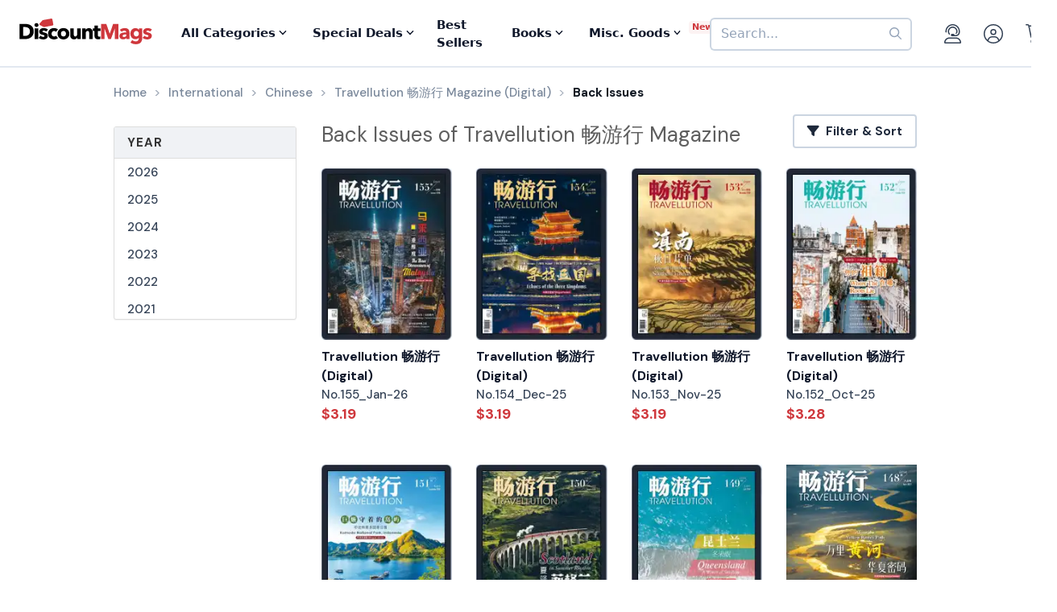

--- FILE ---
content_type: text/html; charset=UTF-8
request_url: https://www.discountmags.com/magazine/travellution-chang-you-xing-digital/back-issues
body_size: 13116
content:
<!DOCTYPE html>
<html js-module="main" lang="en">
	<head>
        <script>
            document.write('<meta name="viewport" content="width=device-width' + (Math.min(screen.height, screen.width) <= 600 ? ', initial-scale=1, viewport-fit=cover' : '') + '">');
        </script>

                                                        		<meta charset="utf-8">
		<title>Travellution 畅游行 Back Issues - Digital - DiscountMags.com</title>

                    <meta http-equiv="content-language" content="en-US" />
            <link rel="alternate" hreflang="x-default" href="https://www.discountmags.com/magazine/travellution-chang-you-xing-digital/back-issues" />
        <link rel="alternate" hreflang="en-US" href="https://www.discountmags.com/magazine/travellution-chang-you-xing-digital/back-issues" />
        <link rel="alternate" hreflang="en-CA" href="https://www.discountmags.ca/magazine/travellution-chang-you-xing-digital/back-issues" />
        <link rel="alternate" hreflang="en-AU" href="https://www.discountmags.com/au/magazine/travellution-chang-you-xing-digital/back-issues" />
                    <link rel="canonical" href="https://www.discountmags.com/magazine/travellution-chang-you-xing-digital/back-issues" />
                            <link rel="next" href="https://www.discountmags.com/magazine/travellution-chang-you-xing-digital/back-issues?xPage=2" />
                    <meta name="description" content="Buy back issues of Travellution 畅游行 at DiscountMags.com">
                    <link rel="stylesheet" href="https://d3ochae1kou2ub.cloudfront.net/build/vendor.ea6495bca2f74c8c2e2c.s.bundle.css?42ca08b421f4350c5725" integrity="sha384-BWNyeOQ0sXRy9K7axHWJhQFGjOul+I7p+yfoW2cc1deABMdWivXl+Few0gPI26qX" crossorigin="anonymous"/><link rel="stylesheet" href="https://d3ochae1kou2ub.cloudfront.net/build/app.38f9b2b026851eed3e85.s.bundle.css?42ca08b421f4350c5725" integrity="sha384-mCb/KVPZWiaopOUZKOuqY37uOiD7gsHWaPsqhwQKRF0j7YYGaD07RCoIp1icMKQ6" crossorigin="anonymous"/>                <!-- Google Fonts -->
        <link
            href="//fonts.googleapis.com/css?family=Raleway:400,700,600,500,300,200"
            rel="stylesheet"
            type="text/css"
        />
        <link
            href="https://fonts.googleapis.com/css2?family=DM+Sans:ital,wght@0,400;0,500;0,700;1,400;1,500;1,700&display=swap"
            rel="stylesheet"
        />

        <script type="text/javascript">
            if (navigator.userAgent.match(/IEMobile\/10\.0/) || navigator.userAgent.match(/MSIE 10.*Touch/)) {
                var msViewportStyle = document.createElement('style')
                msViewportStyle.appendChild(
                    document.createTextNode(
                        '@-ms-viewport{width:auto !important}'
                    )
                );
                document.querySelector('head').appendChild(msViewportStyle)
            }
        </script>

                    <script type="text/javascript">
    dataLayer = [{
        'jshop': 'legacy',
                'affiliate': {
            'username': '',
            'external_id': '0',
            'external_child_id': '0'
        },
        'visitor_state': 'OH',
        'page_type': 'back-issues',
        'google_tag_params': "",
        'power_review_product': {},
        'email': '',
        'email_hashes': null,
        'rokt_enabled': 1,
        'gaPropertyId': "UA-518340-1",
        'ga4MeasurementId': "G-X33HB42WYG",
        'ab_test_variant': null,
            }];


    function gtag(){dataLayer.push(arguments);}
</script>
<!-- Google Tag Manager -->
<script>(function(w,d,s,l,i){w[l]=w[l]||[];w[l].push({'gtm.start':
        new Date().getTime(),event:'gtm.js'});var f=d.getElementsByTagName(s)[0],
        j=d.createElement(s),dl=l!='dataLayer'?'&l='+l:'';j.async=true;j.src=
        'https://www.googletagmanager.com/gtm.js?id='+i+dl;f.parentNode.insertBefore(j,f);
})(window,document,'script','dataLayer','GTM-XNN6');</script>
<!-- End Google Tag Manager -->
<script src="https://www.googleoptimize.com/optimize.js?id=GTM-WLCTNBR"></script>                <!-- FontAwesome -->
        <script src="https://kit.fontawesome.com/a5bec034e6.js" crossorigin="anonymous"></script>


	</head>
	<body class="responsive" js-module="responsive" data-break-point="575">
                        <!-- Google Tag Manager (noscript) -->
<noscript><iframe src="https://www.googletagmanager.com/ns.html?id=GTM-XNN6"
height="0" width="0" style="display:none;visibility:hidden"></iframe></noscript>
<!-- End Google Tag Manager (noscript) -->
            <script>
    window.addEventListener('kustomerLoaded', function() {
        Kustomer.start({
            brandId: '5fa9975bd55c164c20ef9246'
        }, function () {
                            Kustomer.logout();
                    });
    });

    var script = document.createElement('script');
    script.src = 'https://cdn.kustomerapp.com/chat-web/widget.js';
    script.setAttribute('data-kustomer-api-key', 'eyJhbGciOiJIUzI1NiIsInR5cCI6IkpXVCJ9.[base64].iUwzdynuN4fLQqIVyNUgG8-VhtPQFCJWXqPCct234J4');
    window.document.body.appendChild(script);
</script>
                                                            <div id="fb-root" js-module="facebook" data-app-id="168179359313"></div>
                                                                                                        <div id="goolge-root" js-module="googleSignIn" data-client-id="517299437881.apps.googleusercontent.com"></div>
                                                        <div id="drawers" class="snap-drawers">
    <div class="snap-drawer snap-drawer-left" id="left-drawer">
    </div>
    <div class="snap-drawer snap-drawer-right" id="right-drawer">
    </div>
</div>
        <div id="viewport" js-module="responsive:fixFixed">
            <div id="outter-wrapper" class="snap-content" js-module="snapper" data-max-position="235" data-min-position="-235" data-secondary-element="#header">
                <div id="wrapper">
                                                <div js-module="reactComponent" data-component="Components.Navigation" data-props="{&quot;config&quot;:{&quot;site&quot;:{&quot;id&quot;:&quot;dm&quot;,&quot;autoRenew&quot;:{&quot;name&quot;:&quot;DiscountLock&quot;},&quot;baseUrl&quot;:&quot;https:\/\/www.discountmags.com&quot;},&quot;urlTemplates&quot;:{&quot;account&quot;:{&quot;autoRenewals&quot;:{&quot;list&quot;:&quot;\/my-account\/discountlock&quot;}}}},&quot;country&quot;:&quot;US&quot;,&quot;homeUrl&quot;:&quot;https:\/\/www.discountmags.com\/&quot;,&quot;cartUrl&quot;:&quot;https:\/\/www.discountmags.com\/cart&quot;,&quot;cartCount&quot;:0,&quot;user&quot;:null,&quot;categories&quot;:[{&quot;id&quot;:&quot;3&quot;,&quot;slug&quot;:&quot;animals-and-pets&quot;,&quot;name&quot;:&quot;Animals &amp; Pets&quot;,&quot;description&quot;:&quot;&quot;,&quot;image&quot;:&quot;&quot;,&quot;icon&quot;:&quot;dog-leashed&quot;,&quot;href&quot;:&quot;https:\/\/www.discountmags.com\/categories\/animals-and-pets&quot;},{&quot;id&quot;:&quot;4&quot;,&quot;slug&quot;:&quot;auto-and-cycles&quot;,&quot;name&quot;:&quot;Auto &amp; Cycles&quot;,&quot;description&quot;:&quot;&quot;,&quot;image&quot;:&quot;&quot;,&quot;icon&quot;:&quot;car&quot;,&quot;href&quot;:&quot;https:\/\/www.discountmags.com\/categories\/auto-and-cycles&quot;},{&quot;id&quot;:&quot;22254&quot;,&quot;slug&quot;:&quot;books&quot;,&quot;name&quot;:&quot;Books&quot;,&quot;description&quot;:&quot;&quot;,&quot;image&quot;:&quot;&quot;,&quot;icon&quot;:&quot;books&quot;,&quot;href&quot;:&quot;https:\/\/www.discountmags.com\/categories\/books&quot;},{&quot;id&quot;:&quot;6&quot;,&quot;slug&quot;:&quot;business-and-finance&quot;,&quot;name&quot;:&quot;Business &amp; Finance&quot;,&quot;description&quot;:&quot;&quot;,&quot;image&quot;:&quot;&quot;,&quot;icon&quot;:&quot;suitcase&quot;,&quot;href&quot;:&quot;https:\/\/www.discountmags.com\/categories\/business-and-finance&quot;},{&quot;id&quot;:&quot;7&quot;,&quot;slug&quot;:&quot;childrens&quot;,&quot;name&quot;:&quot;Children's&quot;,&quot;description&quot;:&quot;&quot;,&quot;image&quot;:&quot;&quot;,&quot;icon&quot;:&quot;child-reaching&quot;,&quot;href&quot;:&quot;https:\/\/www.discountmags.com\/categories\/childrens&quot;},{&quot;id&quot;:&quot;51&quot;,&quot;slug&quot;:&quot;comics-and-cartoons&quot;,&quot;name&quot;:&quot;Comics &amp; Cartoons&quot;,&quot;description&quot;:&quot;&quot;,&quot;image&quot;:&quot;&quot;,&quot;icon&quot;:&quot;puzzle-piece&quot;,&quot;href&quot;:&quot;https:\/\/www.discountmags.com\/categories\/comics-and-cartoons&quot;},{&quot;id&quot;:&quot;8&quot;,&quot;slug&quot;:&quot;computer-and-electronic&quot;,&quot;name&quot;:&quot;Computer &amp; Electronic&quot;,&quot;description&quot;:&quot;&quot;,&quot;image&quot;:&quot;&quot;,&quot;icon&quot;:&quot;computer&quot;,&quot;href&quot;:&quot;https:\/\/www.discountmags.com\/categories\/computer-and-electronic&quot;},{&quot;id&quot;:&quot;17281&quot;,&quot;slug&quot;:&quot;digital\/deals&quot;,&quot;name&quot;:&quot;Digital Magazine Deals&quot;,&quot;description&quot;:&quot;&quot;,&quot;image&quot;:&quot;&quot;,&quot;icon&quot;:&quot;tags&quot;,&quot;href&quot;:&quot;https:\/\/www.discountmags.com\/categories\/digital\/deals&quot;},{&quot;id&quot;:&quot;15956&quot;,&quot;slug&quot;:&quot;digital&quot;,&quot;name&quot;:&quot;Digital Magazine Subscriptions&quot;,&quot;description&quot;:&quot;&quot;,&quot;image&quot;:&quot;&quot;,&quot;icon&quot;:&quot;laptop-mobile&quot;,&quot;href&quot;:&quot;https:\/\/www.discountmags.com\/categories\/digital&quot;},{&quot;id&quot;:&quot;100&quot;,&quot;slug&quot;:&quot;education&quot;,&quot;name&quot;:&quot;Education&quot;,&quot;description&quot;:&quot;&quot;,&quot;image&quot;:&quot;&quot;,&quot;icon&quot;:&quot;building-columns&quot;,&quot;href&quot;:&quot;https:\/\/www.discountmags.com\/categories\/education&quot;},{&quot;id&quot;:&quot;10&quot;,&quot;slug&quot;:&quot;entertainment-and-tv&quot;,&quot;name&quot;:&quot;Entertainment &amp; TV&quot;,&quot;description&quot;:&quot;&quot;,&quot;image&quot;:&quot;&quot;,&quot;icon&quot;:&quot;tv-music&quot;,&quot;href&quot;:&quot;https:\/\/www.discountmags.com\/categories\/entertainment-and-tv&quot;},{&quot;id&quot;:&quot;91&quot;,&quot;slug&quot;:&quot;ethnic&quot;,&quot;name&quot;:&quot;Ethnic&quot;,&quot;description&quot;:&quot;&quot;,&quot;image&quot;:&quot;&quot;,&quot;icon&quot;:&quot;globe-stand&quot;,&quot;href&quot;:&quot;https:\/\/www.discountmags.com\/categories\/ethnic&quot;},{&quot;id&quot;:&quot;11&quot;,&quot;slug&quot;:&quot;family-and-parenting&quot;,&quot;name&quot;:&quot;Family &amp; Parenting&quot;,&quot;description&quot;:&quot;&quot;,&quot;image&quot;:&quot;&quot;,&quot;icon&quot;:&quot;family&quot;,&quot;href&quot;:&quot;https:\/\/www.discountmags.com\/categories\/family-and-parenting&quot;},{&quot;id&quot;:&quot;12&quot;,&quot;slug&quot;:&quot;food-and-beverage&quot;,&quot;name&quot;:&quot;Food &amp; Beverage&quot;,&quot;description&quot;:&quot;&quot;,&quot;image&quot;:&quot;&quot;,&quot;icon&quot;:&quot;utensils&quot;,&quot;href&quot;:&quot;https:\/\/www.discountmags.com\/categories\/food-and-beverage&quot;},{&quot;id&quot;:&quot;30&quot;,&quot;slug&quot;:&quot;general-interest&quot;,&quot;name&quot;:&quot;General Interest&quot;,&quot;description&quot;:&quot;&quot;,&quot;image&quot;:&quot;&quot;,&quot;icon&quot;:&quot;dot-circle&quot;,&quot;href&quot;:&quot;https:\/\/www.discountmags.com\/categories\/general-interest&quot;},{&quot;id&quot;:&quot;27&quot;,&quot;slug&quot;:&quot;health-and-fitness&quot;,&quot;name&quot;:&quot;Health &amp; Fitness&quot;,&quot;description&quot;:&quot;&quot;,&quot;image&quot;:&quot;&quot;,&quot;icon&quot;:&quot;person-running&quot;,&quot;href&quot;:&quot;https:\/\/www.discountmags.com\/categories\/health-and-fitness&quot;},{&quot;id&quot;:&quot;13&quot;,&quot;slug&quot;:&quot;hobbies-and-games&quot;,&quot;name&quot;:&quot;Hobbies &amp; Games&quot;,&quot;description&quot;:&quot;&quot;,&quot;image&quot;:&quot;&quot;,&quot;icon&quot;:&quot;dice&quot;,&quot;href&quot;:&quot;https:\/\/www.discountmags.com\/categories\/hobbies-and-games&quot;},{&quot;id&quot;:&quot;14&quot;,&quot;slug&quot;:&quot;home-and-garden&quot;,&quot;name&quot;:&quot;Home &amp; Garden&quot;,&quot;description&quot;:&quot;&quot;,&quot;image&quot;:&quot;&quot;,&quot;icon&quot;:&quot;house-chimney&quot;,&quot;href&quot;:&quot;https:\/\/www.discountmags.com\/categories\/home-and-garden&quot;},{&quot;id&quot;:&quot;26&quot;,&quot;slug&quot;:&quot;hunting-and-fishing&quot;,&quot;name&quot;:&quot;Hunting &amp; Fishing&quot;,&quot;description&quot;:&quot;&quot;,&quot;image&quot;:&quot;&quot;,&quot;icon&quot;:&quot;fishing-rod&quot;,&quot;href&quot;:&quot;https:\/\/www.discountmags.com\/categories\/hunting-and-fishing&quot;},{&quot;id&quot;:&quot;8984&quot;,&quot;slug&quot;:&quot;international&quot;,&quot;name&quot;:&quot;International&quot;,&quot;description&quot;:&quot;&quot;,&quot;image&quot;:&quot;&quot;,&quot;icon&quot;:&quot;earth-europe&quot;,&quot;href&quot;:&quot;https:\/\/www.discountmags.com\/categories\/international&quot;},{&quot;id&quot;:&quot;15&quot;,&quot;slug&quot;:&quot;lifestyle-and-culture&quot;,&quot;name&quot;:&quot;Lifestyle &amp; Culture&quot;,&quot;description&quot;:&quot;&quot;,&quot;image&quot;:&quot;&quot;,&quot;icon&quot;:&quot;pot-food&quot;,&quot;href&quot;:&quot;https:\/\/www.discountmags.com\/categories\/lifestyle-and-culture&quot;},{&quot;id&quot;:&quot;43&quot;,&quot;slug&quot;:&quot;local-and-regional&quot;,&quot;name&quot;:&quot;Local &amp; Regional&quot;,&quot;description&quot;:&quot;&quot;,&quot;image&quot;:&quot;&quot;,&quot;icon&quot;:&quot;location-dot&quot;,&quot;href&quot;:&quot;https:\/\/www.discountmags.com\/categories\/local-and-regional&quot;},{&quot;id&quot;:&quot;17&quot;,&quot;slug&quot;:&quot;mens&quot;,&quot;name&quot;:&quot;Men's&quot;,&quot;description&quot;:&quot;&quot;,&quot;image&quot;:&quot;&quot;,&quot;icon&quot;:&quot;person&quot;,&quot;href&quot;:&quot;https:\/\/www.discountmags.com\/categories\/mens&quot;},{&quot;id&quot;:&quot;24303&quot;,&quot;slug&quot;:&quot;miscellaneous-goods&quot;,&quot;name&quot;:&quot;Miscellaneous Goods&quot;,&quot;description&quot;:&quot;&quot;,&quot;image&quot;:&quot;&quot;,&quot;icon&quot;:&quot;&quot;,&quot;href&quot;:&quot;https:\/\/www.discountmags.com\/categories\/miscellaneous-goods&quot;},{&quot;id&quot;:&quot;19&quot;,&quot;slug&quot;:&quot;news-and-politics&quot;,&quot;name&quot;:&quot;News &amp; Politics&quot;,&quot;description&quot;:&quot;&quot;,&quot;image&quot;:&quot;&quot;,&quot;icon&quot;:&quot;newspaper&quot;,&quot;href&quot;:&quot;https:\/\/www.discountmags.com\/categories\/news-and-politics&quot;},{&quot;id&quot;:&quot;60&quot;,&quot;slug&quot;:&quot;profession-related&quot;,&quot;name&quot;:&quot;Profession Related&quot;,&quot;description&quot;:&quot;&quot;,&quot;image&quot;:&quot;&quot;,&quot;icon&quot;:&quot;user-tie&quot;,&quot;href&quot;:&quot;https:\/\/www.discountmags.com\/categories\/profession-related&quot;},{&quot;id&quot;:&quot;36&quot;,&quot;slug&quot;:&quot;religion-and-spirituality&quot;,&quot;name&quot;:&quot;Religion &amp; Spirituality&quot;,&quot;description&quot;:&quot;&quot;,&quot;image&quot;:&quot;&quot;,&quot;icon&quot;:&quot;hands-praying&quot;,&quot;href&quot;:&quot;https:\/\/www.discountmags.com\/categories\/religion-and-spirituality&quot;},{&quot;id&quot;:&quot;21&quot;,&quot;slug&quot;:&quot;science-and-nature&quot;,&quot;name&quot;:&quot;Science &amp; Nature&quot;,&quot;description&quot;:&quot;&quot;,&quot;image&quot;:&quot;&quot;,&quot;icon&quot;:&quot;microscope&quot;,&quot;href&quot;:&quot;https:\/\/www.discountmags.com\/categories\/science-and-nature&quot;},{&quot;id&quot;:&quot;22&quot;,&quot;slug&quot;:&quot;sports-and-recreation&quot;,&quot;name&quot;:&quot;Sports &amp; Recreation&quot;,&quot;description&quot;:&quot;&quot;,&quot;image&quot;:&quot;&quot;,&quot;icon&quot;:&quot;tennis-ball&quot;,&quot;href&quot;:&quot;https:\/\/www.discountmags.com\/categories\/sports-and-recreation&quot;},{&quot;id&quot;:&quot;23&quot;,&quot;slug&quot;:&quot;teen&quot;,&quot;name&quot;:&quot;Teen&quot;,&quot;description&quot;:&quot;&quot;,&quot;image&quot;:&quot;&quot;,&quot;icon&quot;:&quot;child&quot;,&quot;href&quot;:&quot;https:\/\/www.discountmags.com\/categories\/teen&quot;},{&quot;id&quot;:&quot;24&quot;,&quot;slug&quot;:&quot;travel-and-leisure&quot;,&quot;name&quot;:&quot;Travel &amp; Leisure&quot;,&quot;description&quot;:&quot;&quot;,&quot;image&quot;:&quot;&quot;,&quot;icon&quot;:&quot;plane&quot;,&quot;href&quot;:&quot;https:\/\/www.discountmags.com\/categories\/travel-and-leisure&quot;},{&quot;id&quot;:&quot;65&quot;,&quot;slug&quot;:&quot;bundles&quot;,&quot;name&quot;:&quot;Value Bundles&quot;,&quot;description&quot;:&quot;&quot;,&quot;image&quot;:&quot;&quot;,&quot;icon&quot;:&quot;dollar-sign&quot;,&quot;href&quot;:&quot;https:\/\/www.discountmags.com\/categories\/bundles&quot;},{&quot;id&quot;:&quot;25&quot;,&quot;slug&quot;:&quot;womens&quot;,&quot;name&quot;:&quot;Women's&quot;,&quot;description&quot;:&quot;&quot;,&quot;image&quot;:&quot;&quot;,&quot;icon&quot;:&quot;person-dress-simple&quot;,&quot;href&quot;:&quot;https:\/\/www.discountmags.com\/categories\/womens&quot;}],&quot;featuredCategories&quot;:[{&quot;id&quot;:&quot;8984&quot;,&quot;slug&quot;:&quot;international&quot;,&quot;name&quot;:&quot;International&quot;,&quot;description&quot;:&quot;&quot;,&quot;image&quot;:&quot;&quot;,&quot;icon&quot;:&quot;earth-europe&quot;,&quot;href&quot;:&quot;https:\/\/www.discountmags.com\/categories\/international&quot;},{&quot;id&quot;:&quot;4&quot;,&quot;slug&quot;:&quot;auto-and-cycles&quot;,&quot;name&quot;:&quot;Auto &amp; Cycles&quot;,&quot;description&quot;:&quot;&quot;,&quot;image&quot;:&quot;&quot;,&quot;icon&quot;:&quot;car&quot;,&quot;href&quot;:&quot;https:\/\/www.discountmags.com\/categories\/auto-and-cycles&quot;},{&quot;id&quot;:&quot;6&quot;,&quot;slug&quot;:&quot;business-and-finance&quot;,&quot;name&quot;:&quot;Business &amp; Finance&quot;,&quot;description&quot;:&quot;&quot;,&quot;image&quot;:&quot;&quot;,&quot;icon&quot;:&quot;suitcase&quot;,&quot;href&quot;:&quot;https:\/\/www.discountmags.com\/categories\/business-and-finance&quot;},{&quot;id&quot;:&quot;7&quot;,&quot;slug&quot;:&quot;childrens&quot;,&quot;name&quot;:&quot;Children's&quot;,&quot;description&quot;:&quot;&quot;,&quot;image&quot;:&quot;&quot;,&quot;icon&quot;:&quot;child-reaching&quot;,&quot;href&quot;:&quot;https:\/\/www.discountmags.com\/categories\/childrens&quot;},{&quot;id&quot;:&quot;8&quot;,&quot;slug&quot;:&quot;computer-and-electronic&quot;,&quot;name&quot;:&quot;Computer &amp; Electronic&quot;,&quot;description&quot;:&quot;&quot;,&quot;image&quot;:&quot;&quot;,&quot;icon&quot;:&quot;computer&quot;,&quot;href&quot;:&quot;https:\/\/www.discountmags.com\/categories\/computer-and-electronic&quot;},{&quot;id&quot;:&quot;10&quot;,&quot;slug&quot;:&quot;entertainment-and-tv&quot;,&quot;name&quot;:&quot;Entertainment &amp; TV&quot;,&quot;description&quot;:&quot;&quot;,&quot;image&quot;:&quot;&quot;,&quot;icon&quot;:&quot;tv-music&quot;,&quot;href&quot;:&quot;https:\/\/www.discountmags.com\/categories\/entertainment-and-tv&quot;},{&quot;id&quot;:&quot;11&quot;,&quot;slug&quot;:&quot;family-and-parenting&quot;,&quot;name&quot;:&quot;Family &amp; Parenting&quot;,&quot;description&quot;:&quot;&quot;,&quot;image&quot;:&quot;&quot;,&quot;icon&quot;:&quot;family&quot;,&quot;href&quot;:&quot;https:\/\/www.discountmags.com\/categories\/family-and-parenting&quot;},{&quot;id&quot;:&quot;12&quot;,&quot;slug&quot;:&quot;food-and-beverage&quot;,&quot;name&quot;:&quot;Food &amp; Beverage&quot;,&quot;description&quot;:&quot;&quot;,&quot;image&quot;:&quot;&quot;,&quot;icon&quot;:&quot;utensils&quot;,&quot;href&quot;:&quot;https:\/\/www.discountmags.com\/categories\/food-and-beverage&quot;},{&quot;id&quot;:&quot;27&quot;,&quot;slug&quot;:&quot;health-and-fitness&quot;,&quot;name&quot;:&quot;Health &amp; Fitness&quot;,&quot;description&quot;:&quot;&quot;,&quot;image&quot;:&quot;&quot;,&quot;icon&quot;:&quot;person-running&quot;,&quot;href&quot;:&quot;https:\/\/www.discountmags.com\/categories\/health-and-fitness&quot;},{&quot;id&quot;:&quot;14&quot;,&quot;slug&quot;:&quot;home-and-garden&quot;,&quot;name&quot;:&quot;Home &amp; Garden&quot;,&quot;description&quot;:&quot;&quot;,&quot;image&quot;:&quot;&quot;,&quot;icon&quot;:&quot;house-chimney&quot;,&quot;href&quot;:&quot;https:\/\/www.discountmags.com\/categories\/home-and-garden&quot;},{&quot;id&quot;:&quot;17&quot;,&quot;slug&quot;:&quot;mens&quot;,&quot;name&quot;:&quot;Men's&quot;,&quot;description&quot;:&quot;&quot;,&quot;image&quot;:&quot;&quot;,&quot;icon&quot;:&quot;person&quot;,&quot;href&quot;:&quot;https:\/\/www.discountmags.com\/categories\/mens&quot;},{&quot;id&quot;:&quot;19&quot;,&quot;slug&quot;:&quot;news-and-politics&quot;,&quot;name&quot;:&quot;News &amp; Politics&quot;,&quot;description&quot;:&quot;&quot;,&quot;image&quot;:&quot;&quot;,&quot;icon&quot;:&quot;newspaper&quot;,&quot;href&quot;:&quot;https:\/\/www.discountmags.com\/categories\/news-and-politics&quot;},{&quot;id&quot;:&quot;21&quot;,&quot;slug&quot;:&quot;science-and-nature&quot;,&quot;name&quot;:&quot;Science &amp; Nature&quot;,&quot;description&quot;:&quot;&quot;,&quot;image&quot;:&quot;&quot;,&quot;icon&quot;:&quot;microscope&quot;,&quot;href&quot;:&quot;https:\/\/www.discountmags.com\/categories\/science-and-nature&quot;},{&quot;id&quot;:&quot;22&quot;,&quot;slug&quot;:&quot;sports-and-recreation&quot;,&quot;name&quot;:&quot;Sports &amp; Recreation&quot;,&quot;description&quot;:&quot;&quot;,&quot;image&quot;:&quot;&quot;,&quot;icon&quot;:&quot;tennis-ball&quot;,&quot;href&quot;:&quot;https:\/\/www.discountmags.com\/categories\/sports-and-recreation&quot;},{&quot;id&quot;:&quot;24&quot;,&quot;slug&quot;:&quot;travel-and-leisure&quot;,&quot;name&quot;:&quot;Travel &amp; Leisure&quot;,&quot;description&quot;:&quot;&quot;,&quot;image&quot;:&quot;&quot;,&quot;icon&quot;:&quot;plane&quot;,&quot;href&quot;:&quot;https:\/\/www.discountmags.com\/categories\/travel-and-leisure&quot;},{&quot;id&quot;:&quot;65&quot;,&quot;slug&quot;:&quot;bundles&quot;,&quot;name&quot;:&quot;Value Bundles&quot;,&quot;description&quot;:&quot;&quot;,&quot;image&quot;:&quot;&quot;,&quot;icon&quot;:&quot;dollar-sign&quot;,&quot;href&quot;:&quot;https:\/\/www.discountmags.com\/categories\/bundles&quot;},{&quot;id&quot;:&quot;25&quot;,&quot;slug&quot;:&quot;womens&quot;,&quot;name&quot;:&quot;Women's&quot;,&quot;description&quot;:&quot;&quot;,&quot;image&quot;:&quot;&quot;,&quot;icon&quot;:&quot;person-dress-simple&quot;,&quot;href&quot;:&quot;https:\/\/www.discountmags.com\/categories\/womens&quot;}],&quot;booksCategories&quot;:[{&quot;id&quot;:&quot;22269&quot;,&quot;slug&quot;:&quot;antiques-and-collectibles-books&quot;,&quot;name&quot;:&quot;Antiques &amp; Collectibles&quot;,&quot;description&quot;:&quot;&quot;,&quot;image&quot;:&quot;&quot;,&quot;icon&quot;:&quot;scroll-old&quot;,&quot;href&quot;:&quot;https:\/\/www.discountmags.com\/categories\/antiques-and-collectibles-books&quot;},{&quot;id&quot;:&quot;22270&quot;,&quot;slug&quot;:&quot;architecture-books&quot;,&quot;name&quot;:&quot;Architecture&quot;,&quot;description&quot;:&quot;&quot;,&quot;image&quot;:&quot;&quot;,&quot;icon&quot;:&quot;monument&quot;,&quot;href&quot;:&quot;https:\/\/www.discountmags.com\/categories\/architecture-books&quot;},{&quot;id&quot;:&quot;22271&quot;,&quot;slug&quot;:&quot;art-books&quot;,&quot;name&quot;:&quot;Art&quot;,&quot;description&quot;:&quot;&quot;,&quot;image&quot;:&quot;&quot;,&quot;icon&quot;:&quot;paint-brush-alt&quot;,&quot;href&quot;:&quot;https:\/\/www.discountmags.com\/categories\/art-books&quot;},{&quot;id&quot;:&quot;22272&quot;,&quot;slug&quot;:&quot;bibles&quot;,&quot;name&quot;:&quot;Bibles&quot;,&quot;description&quot;:&quot;&quot;,&quot;image&quot;:&quot;&quot;,&quot;icon&quot;:&quot;bible&quot;,&quot;href&quot;:&quot;https:\/\/www.discountmags.com\/categories\/bibles&quot;},{&quot;id&quot;:&quot;22273&quot;,&quot;slug&quot;:&quot;biography-and-autobiography-books&quot;,&quot;name&quot;:&quot;Biography &amp; Autobiography&quot;,&quot;description&quot;:&quot;&quot;,&quot;image&quot;:&quot;&quot;,&quot;icon&quot;:&quot;book-user&quot;,&quot;href&quot;:&quot;https:\/\/www.discountmags.com\/categories\/biography-and-autobiography-books&quot;},{&quot;id&quot;:&quot;22303&quot;,&quot;slug&quot;:&quot;body-mind-and-spirit-books&quot;,&quot;name&quot;:&quot;Body, Mind &amp; Spirit&quot;,&quot;description&quot;:&quot;&quot;,&quot;image&quot;:&quot;&quot;,&quot;icon&quot;:&quot;spa&quot;,&quot;href&quot;:&quot;https:\/\/www.discountmags.com\/categories\/body-mind-and-spirit-books&quot;},{&quot;id&quot;:&quot;22274&quot;,&quot;slug&quot;:&quot;business-and-economics-books&quot;,&quot;name&quot;:&quot;Business &amp; Economics&quot;,&quot;description&quot;:&quot;&quot;,&quot;image&quot;:&quot;&quot;,&quot;icon&quot;:&quot;user-chart&quot;,&quot;href&quot;:&quot;https:\/\/www.discountmags.com\/categories\/business-and-economics-books&quot;},{&quot;id&quot;:&quot;22275&quot;,&quot;slug&quot;:&quot;comics-and-graphic-novels&quot;,&quot;name&quot;:&quot;Comics &amp; Graphic Novels&quot;,&quot;description&quot;:&quot;&quot;,&quot;image&quot;:&quot;&quot;,&quot;icon&quot;:&quot;galaxy&quot;,&quot;href&quot;:&quot;https:\/\/www.discountmags.com\/categories\/comics-and-graphic-novels&quot;},{&quot;id&quot;:&quot;22277&quot;,&quot;slug&quot;:&quot;computers-books&quot;,&quot;name&quot;:&quot;Computers&quot;,&quot;description&quot;:&quot;&quot;,&quot;image&quot;:&quot;&quot;,&quot;icon&quot;:&quot;laptop&quot;,&quot;href&quot;:&quot;https:\/\/www.discountmags.com\/categories\/computers-books&quot;},{&quot;id&quot;:&quot;22276&quot;,&quot;slug&quot;:&quot;cooking-books&quot;,&quot;name&quot;:&quot;Cooking&quot;,&quot;description&quot;:&quot;&quot;,&quot;image&quot;:&quot;&quot;,&quot;icon&quot;:&quot;utensils&quot;,&quot;href&quot;:&quot;https:\/\/www.discountmags.com\/categories\/cooking-books&quot;},{&quot;id&quot;:&quot;22278&quot;,&quot;slug&quot;:&quot;crafts-and-hobbies-books&quot;,&quot;name&quot;:&quot;Crafts &amp; Hobbies&quot;,&quot;description&quot;:&quot;&quot;,&quot;image&quot;:&quot;&quot;,&quot;icon&quot;:&quot;palette&quot;,&quot;href&quot;:&quot;https:\/\/www.discountmags.com\/categories\/crafts-and-hobbies-books&quot;},{&quot;id&quot;:&quot;22279&quot;,&quot;slug&quot;:&quot;design-books&quot;,&quot;name&quot;:&quot;Design&quot;,&quot;description&quot;:&quot;&quot;,&quot;image&quot;:&quot;&quot;,&quot;icon&quot;:&quot;pencil-paintbrush&quot;,&quot;href&quot;:&quot;https:\/\/www.discountmags.com\/categories\/design-books&quot;},{&quot;id&quot;:&quot;22280&quot;,&quot;slug&quot;:&quot;drama-books&quot;,&quot;name&quot;:&quot;Drama&quot;,&quot;description&quot;:&quot;&quot;,&quot;image&quot;:&quot;&quot;,&quot;icon&quot;:&quot;camera-movie&quot;,&quot;href&quot;:&quot;https:\/\/www.discountmags.com\/categories\/drama-books&quot;},{&quot;id&quot;:&quot;22281&quot;,&quot;slug&quot;:&quot;education-books&quot;,&quot;name&quot;:&quot;Education&quot;,&quot;description&quot;:&quot;&quot;,&quot;image&quot;:&quot;&quot;,&quot;icon&quot;:&quot;chalkboard-teacher&quot;,&quot;href&quot;:&quot;https:\/\/www.discountmags.com\/categories\/education-books&quot;},{&quot;id&quot;:&quot;22282&quot;,&quot;slug&quot;:&quot;family-and-relationships-books&quot;,&quot;name&quot;:&quot;Family &amp; Relationships&quot;,&quot;description&quot;:&quot;&quot;,&quot;image&quot;:&quot;&quot;,&quot;icon&quot;:&quot;people-arrows&quot;,&quot;href&quot;:&quot;https:\/\/www.discountmags.com\/categories\/family-and-relationships-books&quot;},{&quot;id&quot;:&quot;22283&quot;,&quot;slug&quot;:&quot;fiction-books&quot;,&quot;name&quot;:&quot;Fiction&quot;,&quot;description&quot;:&quot;&quot;,&quot;image&quot;:&quot;&quot;,&quot;icon&quot;:&quot;user-visor&quot;,&quot;href&quot;:&quot;https:\/\/www.discountmags.com\/categories\/fiction-books&quot;},{&quot;id&quot;:&quot;22284&quot;,&quot;slug&quot;:&quot;foreign-language-study-books&quot;,&quot;name&quot;:&quot;Foreign Language Study&quot;,&quot;description&quot;:&quot;&quot;,&quot;image&quot;:&quot;&quot;,&quot;icon&quot;:&quot;globe-stand&quot;,&quot;href&quot;:&quot;https:\/\/www.discountmags.com\/categories\/foreign-language-study-books&quot;},{&quot;id&quot;:&quot;22285&quot;,&quot;slug&quot;:&quot;games-and-activities-books&quot;,&quot;name&quot;:&quot;Games &amp; Activities&quot;,&quot;description&quot;:&quot;&quot;,&quot;image&quot;:&quot;&quot;,&quot;icon&quot;:&quot;game-board&quot;,&quot;href&quot;:&quot;https:\/\/www.discountmags.com\/categories\/games-and-activities-books&quot;},{&quot;id&quot;:&quot;22286&quot;,&quot;slug&quot;:&quot;gardening-books&quot;,&quot;name&quot;:&quot;Gardening&quot;,&quot;description&quot;:&quot;&quot;,&quot;image&quot;:&quot;&quot;,&quot;icon&quot;:&quot;seedling&quot;,&quot;href&quot;:&quot;https:\/\/www.discountmags.com\/categories\/gardening-books&quot;},{&quot;id&quot;:&quot;22287&quot;,&quot;slug&quot;:&quot;health-and-fitness-books&quot;,&quot;name&quot;:&quot;Health &amp; Fitness&quot;,&quot;description&quot;:&quot;&quot;,&quot;image&quot;:&quot;&quot;,&quot;icon&quot;:&quot;heartbeat&quot;,&quot;href&quot;:&quot;https:\/\/www.discountmags.com\/categories\/health-and-fitness-books&quot;},{&quot;id&quot;:&quot;22288&quot;,&quot;slug&quot;:&quot;history-books&quot;,&quot;name&quot;:&quot;History&quot;,&quot;description&quot;:&quot;&quot;,&quot;image&quot;:&quot;&quot;,&quot;icon&quot;:&quot;history&quot;,&quot;href&quot;:&quot;https:\/\/www.discountmags.com\/categories\/history-books&quot;},{&quot;id&quot;:&quot;22289&quot;,&quot;slug&quot;:&quot;house-and-home-books&quot;,&quot;name&quot;:&quot;House &amp; Home&quot;,&quot;description&quot;:&quot;&quot;,&quot;image&quot;:&quot;&quot;,&quot;icon&quot;:&quot;house&quot;,&quot;href&quot;:&quot;https:\/\/www.discountmags.com\/categories\/house-and-home-books&quot;},{&quot;id&quot;:&quot;22290&quot;,&quot;slug&quot;:&quot;humor-books&quot;,&quot;name&quot;:&quot;Humor&quot;,&quot;description&quot;:&quot;&quot;,&quot;image&quot;:&quot;&quot;,&quot;icon&quot;:&quot;laugh-squint&quot;,&quot;href&quot;:&quot;https:\/\/www.discountmags.com\/categories\/humor-books&quot;},{&quot;id&quot;:&quot;22292&quot;,&quot;slug&quot;:&quot;juvenile-fiction-books&quot;,&quot;name&quot;:&quot;Juvenile Fiction&quot;,&quot;description&quot;:&quot;&quot;,&quot;image&quot;:&quot;&quot;,&quot;icon&quot;:&quot;puzzle-piece&quot;,&quot;href&quot;:&quot;https:\/\/www.discountmags.com\/categories\/juvenile-fiction-books&quot;},{&quot;id&quot;:&quot;22291&quot;,&quot;slug&quot;:&quot;juvenile-nonfiction-books&quot;,&quot;name&quot;:&quot;Juvenile Nonfiction&quot;,&quot;description&quot;:&quot;&quot;,&quot;image&quot;:&quot;&quot;,&quot;icon&quot;:&quot;book-open&quot;,&quot;href&quot;:&quot;https:\/\/www.discountmags.com\/categories\/juvenile-nonfiction-books&quot;},{&quot;id&quot;:&quot;22293&quot;,&quot;slug&quot;:&quot;language-arts-and-disciplines-books&quot;,&quot;name&quot;:&quot;Language Arts &amp; Disciplines&quot;,&quot;description&quot;:&quot;&quot;,&quot;image&quot;:&quot;&quot;,&quot;icon&quot;:&quot;podium&quot;,&quot;href&quot;:&quot;https:\/\/www.discountmags.com\/categories\/language-arts-and-disciplines-books&quot;},{&quot;id&quot;:&quot;22294&quot;,&quot;slug&quot;:&quot;law-books&quot;,&quot;name&quot;:&quot;Law&quot;,&quot;description&quot;:&quot;&quot;,&quot;image&quot;:&quot;&quot;,&quot;icon&quot;:&quot;gavel&quot;,&quot;href&quot;:&quot;https:\/\/www.discountmags.com\/categories\/law-books&quot;},{&quot;id&quot;:&quot;22295&quot;,&quot;slug&quot;:&quot;literary-collections&quot;,&quot;name&quot;:&quot;Literary Collections&quot;,&quot;description&quot;:&quot;&quot;,&quot;image&quot;:&quot;&quot;,&quot;icon&quot;:&quot;books&quot;,&quot;href&quot;:&quot;https:\/\/www.discountmags.com\/categories\/literary-collections&quot;},{&quot;id&quot;:&quot;22296&quot;,&quot;slug&quot;:&quot;literary-criticism-books&quot;,&quot;name&quot;:&quot;Literary Criticism&quot;,&quot;description&quot;:&quot;&quot;,&quot;image&quot;:&quot;&quot;,&quot;icon&quot;:&quot;circle-notch&quot;,&quot;href&quot;:&quot;https:\/\/www.discountmags.com\/categories\/literary-criticism-books&quot;},{&quot;id&quot;:&quot;24509&quot;,&quot;slug&quot;:&quot;maps-and-atlases&quot;,&quot;name&quot;:&quot;Maps &amp; Atlases&quot;,&quot;description&quot;:&quot;&quot;,&quot;image&quot;:&quot;&quot;,&quot;icon&quot;:&quot;map&quot;,&quot;href&quot;:&quot;https:\/\/www.discountmags.com\/categories\/maps-and-atlases&quot;},{&quot;id&quot;:&quot;22297&quot;,&quot;slug&quot;:&quot;mathematics-books&quot;,&quot;name&quot;:&quot;Mathematics&quot;,&quot;description&quot;:&quot;&quot;,&quot;image&quot;:&quot;&quot;,&quot;icon&quot;:&quot;square-root-alt&quot;,&quot;href&quot;:&quot;https:\/\/www.discountmags.com\/categories\/mathematics-books&quot;},{&quot;id&quot;:&quot;22298&quot;,&quot;slug&quot;:&quot;medical-books&quot;,&quot;name&quot;:&quot;Medical&quot;,&quot;description&quot;:&quot;&quot;,&quot;image&quot;:&quot;&quot;,&quot;icon&quot;:&quot;notes-medical&quot;,&quot;href&quot;:&quot;https:\/\/www.discountmags.com\/categories\/medical-books&quot;},{&quot;id&quot;:&quot;22300&quot;,&quot;slug&quot;:&quot;music-books&quot;,&quot;name&quot;:&quot;Music&quot;,&quot;description&quot;:&quot;&quot;,&quot;image&quot;:&quot;&quot;,&quot;icon&quot;:&quot;music&quot;,&quot;href&quot;:&quot;https:\/\/www.discountmags.com\/categories\/music-books&quot;},{&quot;id&quot;:&quot;22301&quot;,&quot;slug&quot;:&quot;nature-books&quot;,&quot;name&quot;:&quot;Nature&quot;,&quot;description&quot;:&quot;&quot;,&quot;image&quot;:&quot;&quot;,&quot;icon&quot;:&quot;tree-alt&quot;,&quot;href&quot;:&quot;https:\/\/www.discountmags.com\/categories\/nature-books&quot;},{&quot;id&quot;:&quot;22302&quot;,&quot;slug&quot;:&quot;non-classifiable-books&quot;,&quot;name&quot;:&quot;Non-Classifiable&quot;,&quot;description&quot;:&quot;&quot;,&quot;image&quot;:&quot;&quot;,&quot;icon&quot;:&quot;square&quot;,&quot;href&quot;:&quot;https:\/\/www.discountmags.com\/categories\/non-classifiable-books&quot;},{&quot;id&quot;:&quot;22304&quot;,&quot;slug&quot;:&quot;performing-arts-books&quot;,&quot;name&quot;:&quot;Performing Arts&quot;,&quot;description&quot;:&quot;&quot;,&quot;image&quot;:&quot;&quot;,&quot;icon&quot;:&quot;theater-masks&quot;,&quot;href&quot;:&quot;https:\/\/www.discountmags.com\/categories\/performing-arts-books&quot;},{&quot;id&quot;:&quot;22305&quot;,&quot;slug&quot;:&quot;pets-books&quot;,&quot;name&quot;:&quot;Pets&quot;,&quot;description&quot;:&quot;&quot;,&quot;image&quot;:&quot;&quot;,&quot;icon&quot;:&quot;paw&quot;,&quot;href&quot;:&quot;https:\/\/www.discountmags.com\/categories\/pets-books&quot;},{&quot;id&quot;:&quot;22306&quot;,&quot;slug&quot;:&quot;philosophy-books&quot;,&quot;name&quot;:&quot;Philosophy&quot;,&quot;description&quot;:&quot;&quot;,&quot;image&quot;:&quot;&quot;,&quot;icon&quot;:&quot;head-side-brain&quot;,&quot;href&quot;:&quot;https:\/\/www.discountmags.com\/categories\/philosophy-books&quot;},{&quot;id&quot;:&quot;22307&quot;,&quot;slug&quot;:&quot;photography-books&quot;,&quot;name&quot;:&quot;Photography&quot;,&quot;description&quot;:&quot;&quot;,&quot;image&quot;:&quot;&quot;,&quot;icon&quot;:&quot;camera&quot;,&quot;href&quot;:&quot;https:\/\/www.discountmags.com\/categories\/photography-books&quot;},{&quot;id&quot;:&quot;22308&quot;,&quot;slug&quot;:&quot;poetry-books&quot;,&quot;name&quot;:&quot;Poetry&quot;,&quot;description&quot;:&quot;&quot;,&quot;image&quot;:&quot;&quot;,&quot;icon&quot;:&quot;feather-alt&quot;,&quot;href&quot;:&quot;https:\/\/www.discountmags.com\/categories\/poetry-books&quot;},{&quot;id&quot;:&quot;22309&quot;,&quot;slug&quot;:&quot;political-science-books&quot;,&quot;name&quot;:&quot;Political Science&quot;,&quot;description&quot;:&quot;&quot;,&quot;image&quot;:&quot;&quot;,&quot;icon&quot;:&quot;podium-star&quot;,&quot;href&quot;:&quot;https:\/\/www.discountmags.com\/categories\/political-science-books&quot;},{&quot;id&quot;:&quot;22311&quot;,&quot;slug&quot;:&quot;psychology-books&quot;,&quot;name&quot;:&quot;Psychology&quot;,&quot;description&quot;:&quot;&quot;,&quot;image&quot;:&quot;&quot;,&quot;icon&quot;:&quot;brain&quot;,&quot;href&quot;:&quot;https:\/\/www.discountmags.com\/categories\/psychology-books&quot;},{&quot;id&quot;:&quot;22312&quot;,&quot;slug&quot;:&quot;reference-books&quot;,&quot;name&quot;:&quot;Reference&quot;,&quot;description&quot;:&quot;&quot;,&quot;image&quot;:&quot;&quot;,&quot;icon&quot;:&quot;asterisk&quot;,&quot;href&quot;:&quot;https:\/\/www.discountmags.com\/categories\/reference-books&quot;},{&quot;id&quot;:&quot;22313&quot;,&quot;slug&quot;:&quot;religion-books&quot;,&quot;name&quot;:&quot;Religion&quot;,&quot;description&quot;:&quot;&quot;,&quot;image&quot;:&quot;&quot;,&quot;icon&quot;:&quot;cross&quot;,&quot;href&quot;:&quot;https:\/\/www.discountmags.com\/categories\/religion-books&quot;},{&quot;id&quot;:&quot;22314&quot;,&quot;slug&quot;:&quot;science-books&quot;,&quot;name&quot;:&quot;Science&quot;,&quot;description&quot;:&quot;&quot;,&quot;image&quot;:&quot;&quot;,&quot;icon&quot;:&quot;flask&quot;,&quot;href&quot;:&quot;https:\/\/www.discountmags.com\/categories\/science-books&quot;},{&quot;id&quot;:&quot;22315&quot;,&quot;slug&quot;:&quot;self-help-books&quot;,&quot;name&quot;:&quot;Self-Help&quot;,&quot;description&quot;:&quot;&quot;,&quot;image&quot;:&quot;&quot;,&quot;icon&quot;:&quot;heart&quot;,&quot;href&quot;:&quot;https:\/\/www.discountmags.com\/categories\/self-help-books&quot;},{&quot;id&quot;:&quot;22316&quot;,&quot;slug&quot;:&quot;social-science-books&quot;,&quot;name&quot;:&quot;Social Science&quot;,&quot;description&quot;:&quot;&quot;,&quot;image&quot;:&quot;&quot;,&quot;icon&quot;:&quot;users&quot;,&quot;href&quot;:&quot;https:\/\/www.discountmags.com\/categories\/social-science-books&quot;},{&quot;id&quot;:&quot;22317&quot;,&quot;slug&quot;:&quot;sports-and-recreation-books&quot;,&quot;name&quot;:&quot;Sports &amp; Recreation&quot;,&quot;description&quot;:&quot;&quot;,&quot;image&quot;:&quot;&quot;,&quot;icon&quot;:&quot;football-ball&quot;,&quot;href&quot;:&quot;https:\/\/www.discountmags.com\/categories\/sports-and-recreation-books&quot;},{&quot;id&quot;:&quot;22318&quot;,&quot;slug&quot;:&quot;study-aids-books&quot;,&quot;name&quot;:&quot;Study Aids&quot;,&quot;description&quot;:&quot;&quot;,&quot;image&quot;:&quot;&quot;,&quot;icon&quot;:&quot;user-graduate&quot;,&quot;href&quot;:&quot;https:\/\/www.discountmags.com\/categories\/study-aids-books&quot;},{&quot;id&quot;:&quot;22319&quot;,&quot;slug&quot;:&quot;technology-and-engineering-books&quot;,&quot;name&quot;:&quot;Technology &amp; Engineering&quot;,&quot;description&quot;:&quot;&quot;,&quot;image&quot;:&quot;&quot;,&quot;icon&quot;:&quot;microscope&quot;,&quot;href&quot;:&quot;https:\/\/www.discountmags.com\/categories\/technology-and-engineering-books&quot;},{&quot;id&quot;:&quot;22320&quot;,&quot;slug&quot;:&quot;transportation-books&quot;,&quot;name&quot;:&quot;Transportation&quot;,&quot;description&quot;:&quot;&quot;,&quot;image&quot;:&quot;&quot;,&quot;icon&quot;:&quot;cars&quot;,&quot;href&quot;:&quot;https:\/\/www.discountmags.com\/categories\/transportation-books&quot;},{&quot;id&quot;:&quot;22322&quot;,&quot;slug&quot;:&quot;travel-books&quot;,&quot;name&quot;:&quot;Travel&quot;,&quot;description&quot;:&quot;&quot;,&quot;image&quot;:&quot;&quot;,&quot;icon&quot;:&quot;earth-africa&quot;,&quot;href&quot;:&quot;https:\/\/www.discountmags.com\/categories\/travel-books&quot;},{&quot;id&quot;:&quot;22321&quot;,&quot;slug&quot;:&quot;true-crime-books&quot;,&quot;name&quot;:&quot;True Crime&quot;,&quot;description&quot;:&quot;&quot;,&quot;image&quot;:&quot;&quot;,&quot;icon&quot;:&quot;user-secret&quot;,&quot;href&quot;:&quot;https:\/\/www.discountmags.com\/categories\/true-crime-books&quot;},{&quot;id&quot;:&quot;22323&quot;,&quot;slug&quot;:&quot;young-adult-fiction-books&quot;,&quot;name&quot;:&quot;Young Adult Fiction&quot;,&quot;description&quot;:&quot;&quot;,&quot;image&quot;:&quot;&quot;,&quot;icon&quot;:&quot;transporter&quot;,&quot;href&quot;:&quot;https:\/\/www.discountmags.com\/categories\/young-adult-fiction-books&quot;},{&quot;id&quot;:&quot;22324&quot;,&quot;slug&quot;:&quot;young-adult-nonfiction-books&quot;,&quot;name&quot;:&quot;Young Adult Nonfiction&quot;,&quot;description&quot;:&quot;&quot;,&quot;image&quot;:&quot;&quot;,&quot;icon&quot;:&quot;stream&quot;,&quot;href&quot;:&quot;https:\/\/www.discountmags.com\/categories\/young-adult-nonfiction-books&quot;}],&quot;featuredBooksCategories&quot;:[{&quot;id&quot;:&quot;22273&quot;,&quot;slug&quot;:&quot;biography-and-autobiography-books&quot;,&quot;name&quot;:&quot;Biography &amp; Autobiography&quot;,&quot;description&quot;:&quot;&quot;,&quot;image&quot;:&quot;&quot;,&quot;icon&quot;:&quot;book-user&quot;,&quot;href&quot;:&quot;https:\/\/www.discountmags.com\/categories\/biography-and-autobiography-books&quot;},{&quot;id&quot;:&quot;22276&quot;,&quot;slug&quot;:&quot;cooking-books&quot;,&quot;name&quot;:&quot;Cooking&quot;,&quot;description&quot;:&quot;&quot;,&quot;image&quot;:&quot;&quot;,&quot;icon&quot;:&quot;utensils&quot;,&quot;href&quot;:&quot;https:\/\/www.discountmags.com\/categories\/cooking-books&quot;},{&quot;id&quot;:&quot;22280&quot;,&quot;slug&quot;:&quot;drama-books&quot;,&quot;name&quot;:&quot;Drama&quot;,&quot;description&quot;:&quot;&quot;,&quot;image&quot;:&quot;&quot;,&quot;icon&quot;:&quot;camera-movie&quot;,&quot;href&quot;:&quot;https:\/\/www.discountmags.com\/categories\/drama-books&quot;},{&quot;id&quot;:&quot;22283&quot;,&quot;slug&quot;:&quot;fiction-books&quot;,&quot;name&quot;:&quot;Fiction&quot;,&quot;description&quot;:&quot;&quot;,&quot;image&quot;:&quot;&quot;,&quot;icon&quot;:&quot;user-visor&quot;,&quot;href&quot;:&quot;https:\/\/www.discountmags.com\/categories\/fiction-books&quot;},{&quot;id&quot;:&quot;22313&quot;,&quot;slug&quot;:&quot;religion-books&quot;,&quot;name&quot;:&quot;Religion&quot;,&quot;description&quot;:&quot;&quot;,&quot;image&quot;:&quot;&quot;,&quot;icon&quot;:&quot;cross&quot;,&quot;href&quot;:&quot;https:\/\/www.discountmags.com\/categories\/religion-books&quot;},{&quot;id&quot;:&quot;22315&quot;,&quot;slug&quot;:&quot;self-help-books&quot;,&quot;name&quot;:&quot;Self-Help&quot;,&quot;description&quot;:&quot;&quot;,&quot;image&quot;:&quot;&quot;,&quot;icon&quot;:&quot;heart&quot;,&quot;href&quot;:&quot;https:\/\/www.discountmags.com\/categories\/self-help-books&quot;}],&quot;miscGoodsCategories&quot;:[{&quot;id&quot;:&quot;24452&quot;,&quot;slug&quot;:&quot;apparel-and-accessories&quot;,&quot;name&quot;:&quot;Apparel &amp; Accessories&quot;,&quot;description&quot;:&quot;&quot;,&quot;image&quot;:&quot;&quot;,&quot;icon&quot;:&quot;tshirt&quot;,&quot;href&quot;:&quot;https:\/\/www.discountmags.com\/categories\/apparel-and-accessories&quot;},{&quot;id&quot;:&quot;24459&quot;,&quot;slug&quot;:&quot;arts-and-entertainment&quot;,&quot;name&quot;:&quot;Arts &amp; Entertainment&quot;,&quot;description&quot;:&quot;&quot;,&quot;image&quot;:&quot;&quot;,&quot;icon&quot;:&quot;palette&quot;,&quot;href&quot;:&quot;https:\/\/www.discountmags.com\/categories\/arts-and-entertainment&quot;},{&quot;id&quot;:&quot;24486&quot;,&quot;slug&quot;:&quot;home-and-garden-172&quot;,&quot;name&quot;:&quot;Home &amp; Garden&quot;,&quot;description&quot;:&quot;&quot;,&quot;image&quot;:&quot;&quot;,&quot;icon&quot;:&quot;home&quot;,&quot;href&quot;:&quot;https:\/\/www.discountmags.com\/categories\/home-and-garden-172&quot;},{&quot;id&quot;:&quot;24457&quot;,&quot;slug&quot;:&quot;luggage-and-bags&quot;,&quot;name&quot;:&quot;Luggage &amp; Bags&quot;,&quot;description&quot;:&quot;&quot;,&quot;image&quot;:&quot;&quot;,&quot;icon&quot;:&quot;suitcase&quot;,&quot;href&quot;:&quot;https:\/\/www.discountmags.com\/categories\/luggage-and-bags&quot;},{&quot;id&quot;:&quot;24533&quot;,&quot;slug&quot;:&quot;media&quot;,&quot;name&quot;:&quot;Media&quot;,&quot;description&quot;:&quot;&quot;,&quot;image&quot;:&quot;&quot;,&quot;icon&quot;:&quot;photo-film-music&quot;,&quot;href&quot;:&quot;https:\/\/www.discountmags.com\/categories\/media&quot;},{&quot;id&quot;:&quot;24462&quot;,&quot;slug&quot;:&quot;office-supplies&quot;,&quot;name&quot;:&quot;Office Supplies&quot;,&quot;description&quot;:&quot;&quot;,&quot;image&quot;:&quot;&quot;,&quot;icon&quot;:&quot;print&quot;,&quot;href&quot;:&quot;https:\/\/www.discountmags.com\/categories\/office-supplies&quot;},{&quot;id&quot;:&quot;24491&quot;,&quot;slug&quot;:&quot;religious-and-ceremonial&quot;,&quot;name&quot;:&quot;Religious &amp; Ceremonial&quot;,&quot;description&quot;:&quot;&quot;,&quot;image&quot;:&quot;&quot;,&quot;icon&quot;:&quot;praying-hands&quot;,&quot;href&quot;:&quot;https:\/\/www.discountmags.com\/categories\/religious-and-ceremonial&quot;},{&quot;id&quot;:&quot;24474&quot;,&quot;slug&quot;:&quot;toys-and-games&quot;,&quot;name&quot;:&quot;Toys &amp; Games&quot;,&quot;description&quot;:&quot;&quot;,&quot;image&quot;:&quot;&quot;,&quot;icon&quot;:&quot;puzzle-piece-simple&quot;,&quot;href&quot;:&quot;https:\/\/www.discountmags.com\/categories\/toys-and-games&quot;}],&quot;featuredMiscGoodsCategories&quot;:[{&quot;id&quot;:&quot;24452&quot;,&quot;slug&quot;:&quot;apparel-and-accessories&quot;,&quot;name&quot;:&quot;Apparel &amp; Accessories&quot;,&quot;description&quot;:&quot;&quot;,&quot;image&quot;:&quot;&quot;,&quot;icon&quot;:&quot;tshirt&quot;,&quot;href&quot;:&quot;https:\/\/www.discountmags.com\/categories\/apparel-and-accessories&quot;},{&quot;id&quot;:&quot;24459&quot;,&quot;slug&quot;:&quot;arts-and-entertainment&quot;,&quot;name&quot;:&quot;Arts &amp; Entertainment&quot;,&quot;description&quot;:&quot;&quot;,&quot;image&quot;:&quot;&quot;,&quot;icon&quot;:&quot;palette&quot;,&quot;href&quot;:&quot;https:\/\/www.discountmags.com\/categories\/arts-and-entertainment&quot;},{&quot;id&quot;:&quot;24486&quot;,&quot;slug&quot;:&quot;home-and-garden-172&quot;,&quot;name&quot;:&quot;Home &amp; Garden&quot;,&quot;description&quot;:&quot;&quot;,&quot;image&quot;:&quot;&quot;,&quot;icon&quot;:&quot;home&quot;,&quot;href&quot;:&quot;https:\/\/www.discountmags.com\/categories\/home-and-garden-172&quot;},{&quot;id&quot;:&quot;24457&quot;,&quot;slug&quot;:&quot;luggage-and-bags&quot;,&quot;name&quot;:&quot;Luggage &amp; Bags&quot;,&quot;description&quot;:&quot;&quot;,&quot;image&quot;:&quot;&quot;,&quot;icon&quot;:&quot;suitcase&quot;,&quot;href&quot;:&quot;https:\/\/www.discountmags.com\/categories\/luggage-and-bags&quot;},{&quot;id&quot;:&quot;24533&quot;,&quot;slug&quot;:&quot;media&quot;,&quot;name&quot;:&quot;Media&quot;,&quot;description&quot;:&quot;&quot;,&quot;image&quot;:&quot;&quot;,&quot;icon&quot;:&quot;photo-film-music&quot;,&quot;href&quot;:&quot;https:\/\/www.discountmags.com\/categories\/media&quot;},{&quot;id&quot;:&quot;24462&quot;,&quot;slug&quot;:&quot;office-supplies&quot;,&quot;name&quot;:&quot;Office Supplies&quot;,&quot;description&quot;:&quot;&quot;,&quot;image&quot;:&quot;&quot;,&quot;icon&quot;:&quot;print&quot;,&quot;href&quot;:&quot;https:\/\/www.discountmags.com\/categories\/office-supplies&quot;},{&quot;id&quot;:&quot;24491&quot;,&quot;slug&quot;:&quot;religious-and-ceremonial&quot;,&quot;name&quot;:&quot;Religious &amp; Ceremonial&quot;,&quot;description&quot;:&quot;&quot;,&quot;image&quot;:&quot;&quot;,&quot;icon&quot;:&quot;praying-hands&quot;,&quot;href&quot;:&quot;https:\/\/www.discountmags.com\/categories\/religious-and-ceremonial&quot;},{&quot;id&quot;:&quot;24474&quot;,&quot;slug&quot;:&quot;toys-and-games&quot;,&quot;name&quot;:&quot;Toys &amp; Games&quot;,&quot;description&quot;:&quot;&quot;,&quot;image&quot;:&quot;&quot;,&quot;icon&quot;:&quot;puzzle-piece-simple&quot;,&quot;href&quot;:&quot;https:\/\/www.discountmags.com\/categories\/toys-and-games&quot;}]}"></div>
    

                                                                                                    <main id="main" role="main"class="bs4">
                            <div class="container">
                                                                
                                                                                    <ol class="breadcrumb" itemscope itemtype="http://schema.org/BreadcrumbList">
        <li itemprop="itemListElement" itemscope itemtype="http://schema.org/ListItem">
            <meta itemprop="position" content="1" />
            <a href="https://www.discountmags.com/" itemprop="item">
                <span itemprop="name">Home</span>
            </a>
        </li>
                        <li itemprop="itemListElement" itemscope itemtype="http://schema.org/ListItem">
            <meta itemprop="position" content="2" />
            <a href="https://www.discountmags.com/categories/international" itemprop="item">
                <span itemprop="name">International</span>
            </a>
        </li>
                <li itemprop="itemListElement" itemscope itemtype="http://schema.org/ListItem">
            <meta itemprop="position" content="3" />
            <a href="https://www.discountmags.com/categories/chinese" itemprop="item">
                <span itemprop="name">Chinese</span>
            </a>
        </li>
        <li itemprop="itemListElement" itemscope itemtype="http://schema.org/ListItem">
            <meta itemprop="position" content="4" />
            <a href="https://www.discountmags.com/magazine/travellution-chang-you-xing-digital" itemprop="item">
                <span itemprop="name">Travellution 畅游行 Magazine (Digital)</span>
            </a>
        </li>

                    <li class="active" itemprop="itemListElement" itemscope itemtype="http://schema.org/ListItem">
                <meta itemprop="position" content="5" />
                <meta itemscope itemtype="http://schema.org/Thing" itemprop="item" itemid="https://www.discountmags.com/magazine/travellution-chang-you-xing-digital/back-issues" />
                <span itemprop="name">Back Issues</span>
            </li>
            </ol>
    <div class="row">
        <aside id="sidebar" class="col-sm-3">
            <div js-module="responsive:move" data-target="#filter_lightbox .filter">
                    <div class="font-dm-sans filter filter-issue_year panel-group sidenav">
                <nav class="panel panel-default">
                    <div class="panel-heading text-decoration-none letter-spacing-1 px-3" href="#">Year</div>
                    <div id="collapseOne" class="panel-collapse collapse in">
                        <div class="panel-body">
                            <ul js-module="filter" class="mb-0 pb-0">
                                                                    <li>
                                        <a class="text-decoration-none" href="https://www.discountmags.com/magazine/travellution-chang-you-xing-digital/back-issues" data-parameter="issue_year" data-value="2026">
                                                                                          2026                                                                                    </a>
                                        
                                                        </li>
                                                                    <li>
                                        <a class="text-decoration-none" href="https://www.discountmags.com/magazine/travellution-chang-you-xing-digital/back-issues" data-parameter="issue_year" data-value="2025">
                                                                                          2025                                                                                    </a>
                                        
                                                        </li>
                                                                    <li>
                                        <a class="text-decoration-none" href="https://www.discountmags.com/magazine/travellution-chang-you-xing-digital/back-issues" data-parameter="issue_year" data-value="2024">
                                                                                          2024                                                                                    </a>
                                        
                                                        </li>
                                                                    <li>
                                        <a class="text-decoration-none" href="https://www.discountmags.com/magazine/travellution-chang-you-xing-digital/back-issues" data-parameter="issue_year" data-value="2023">
                                                                                          2023                                                                                    </a>
                                        
                                                        </li>
                                                                    <li>
                                        <a class="text-decoration-none" href="https://www.discountmags.com/magazine/travellution-chang-you-xing-digital/back-issues" data-parameter="issue_year" data-value="2022">
                                                                                          2022                                                                                    </a>
                                        
                                                        </li>
                                                                    <li>
                                        <a class="text-decoration-none" href="https://www.discountmags.com/magazine/travellution-chang-you-xing-digital/back-issues" data-parameter="issue_year" data-value="2021">
                                                                                          2021                                                                                    </a>
                                        
                                                        </li>
                                                                    <li>
                                        <a class="text-decoration-none" href="https://www.discountmags.com/magazine/travellution-chang-you-xing-digital/back-issues" data-parameter="issue_year" data-value="2020">
                                                                                          2020                                                                                    </a>
                                        
                                                        </li>
                                                                    <li>
                                        <a class="text-decoration-none" href="https://www.discountmags.com/magazine/travellution-chang-you-xing-digital/back-issues" data-parameter="issue_year" data-value="2019">
                                                                                          2019                                                                                    </a>
                                        
                                                        </li>
                                                                    <li>
                                        <a class="text-decoration-none" href="https://www.discountmags.com/magazine/travellution-chang-you-xing-digital/back-issues" data-parameter="issue_year" data-value="2018">
                                                                                          2018                                                                                    </a>
                                        
                                                        </li>
                                                                    <li>
                                        <a class="text-decoration-none" href="https://www.discountmags.com/magazine/travellution-chang-you-xing-digital/back-issues" data-parameter="issue_year" data-value="2017">
                                                                                          2017                                                                                    </a>
                                        
                                                        </li>
                                                                    <li>
                                        <a class="text-decoration-none" href="https://www.discountmags.com/magazine/travellution-chang-you-xing-digital/back-issues" data-parameter="issue_year" data-value="2016">
                                                                                          2016                                                                                    </a>
                                        
                                                        </li>
                                                                    <li>
                                        <a class="text-decoration-none" href="https://www.discountmags.com/magazine/travellution-chang-you-xing-digital/back-issues" data-parameter="issue_year" data-value="2015">
                                                                                          2015                                                                                    </a>
                                        
                                                        </li>
                                                            </ul>
                        </div>
                    </div>
                </nav>
            </div>
            </div>
</aside>
        <div class="col-sm-9 px-4 px-sm-3" id="content">
            <header>
                <div class="d-flex flex-column flex-sm-row justify-content-between">
                    <h1>Back Issues of Travellution 畅游行 Magazine</h1>                        <div class="block-right">
        <span>
            <span js-module="responsive:move" data-target="#filter_lightbox .sort">
            </span>
        </span>
        <a js-module="fancybox" href="#filter_lightbox" class="jcf-select-text d-inline-block text-decoration-none font-dm-sans text-gray-800 hover:text-gray-900 active:text-gray-900 font-weight-bold px-3 py-2 rounded border-2 border-gray-300 visible-xs">
    <i class="fa fa-filter mr-1"></i>
    Filter &amp; Sort</a>
<div class="hidden">
    <div id="filter_lightbox">
        <div class="main-heading sort"></div>
        <div class="filter"></div>
    </div>
</div>
    </div>
                </div>

                            </header>

            <div class="d-flex justify-content-between align-items-center w-100 mb-3 d-sm-none">
                                    <span class="d-inline-flex font-dm-sans font-weight-normal text-gray-700 text-md">
                        <span class="font-weight-bold mr-1">122</span> results
                    </span>
                                <span class="d-inline-flex">
                    <a js-module="fancybox" href="#filter_lightbox" class="jcf-select-text d-inline-block text-decoration-none font-dm-sans text-gray-800 hover:text-gray-900 active:text-gray-900 font-weight-bold px-3 py-2 rounded border-2 border-gray-300 visible-xs">
    <i class="fa fa-filter mr-1"></i>
    Filter &amp; Sort</a>
<div class="hidden">
    <div id="filter_lightbox">
        <div class="main-heading sort"></div>
        <div class="filter"></div>
    </div>
</div>
                </span>
            </div>

                                            <div class=" row" js-module="analytics:ecommerceImpression" data-targets="article.product" data-list="Section" data-position-offset="0" data-track-clicks="false">
                                            <article class="product col-6 col-sm-3" data-object-id="3510535" data-object-name="Travellution 畅游行 (Digital)" data-object-price="3.19">
    <div class="showcase digital" js-module="showcase">
		<div class="image-holder" style="position: relative">
            <!-- On Sale Banner -->
            
            <!-- Zinio Unlimited Banner -->
            
            <a href="https://www.discountmags.com/magazine/travellution-chang-you-xing-january-1-2026-digital">
                <!-- Product Image -->
                <img
                    src="https://img.discountmags.com/https%3A%2F%2Fimg.discountmags.com%2Fproducts%2Fextras%2F3510535-travellution-cover-2026-january-1-issue.jpg%3Fbg%3DFFF%26fit%3Dscale%26h%3D1019%26mark%3DaHR0cHM6Ly9zMy5hbWF6b25hd3MuY29tL2pzcy1hc3NldHMvaW1hZ2VzL2RpZ2l0YWwtZnJhbWUtdjIzLnBuZw%253D%253D%26markpad%3D-40%26pad%3D40%26w%3D775%26s%3De35ef870a0ae51809917798c196dd759?auto=format%2Ccompress&cs=strip&h=242&w=184&s=e5247dd4e2ebf2afe6518c3af3b72959"
                    width="184"
                    height="242"
                    data-retina-src="https://img.discountmags.com/https%3A%2F%2Fimg.discountmags.com%2Fproducts%2Fextras%2F3510535-travellution-cover-2026-january-1-issue.jpg%3Fbg%3DFFF%26fit%3Dscale%26h%3D1019%26mark%3DaHR0cHM6Ly9zMy5hbWF6b25hd3MuY29tL2pzcy1hc3NldHMvaW1hZ2VzL2RpZ2l0YWwtZnJhbWUtdjIzLnBuZw%253D%253D%26markpad%3D-40%26pad%3D40%26w%3D775%26s%3De35ef870a0ae51809917798c196dd759?auto=format%2Ccompress&cs=strip&h=484&w=368&s=2b97e7845fb413595b6ad1099f16a1a4"
                    alt="Travellution 畅游行 (Digital) Subscription                    January 1st, 2026 Issue"
                />
		    </a>
		</div>
    </div>

    <div class="inner">
        <div class="left-block">
                        <!-- Product Reviews -->
                        <!-- Product Title -->
            <a class="d-block font-weight-bold font-dm-sans text-gray-900 text-md" href="https://www.discountmags.com/magazine/travellution-chang-you-xing-january-1-2026-digital">Travellution 畅游行 (Digital)</a>
                            <!-- Issue Count -->
                                                            <div class="font-dm-sans text-gray-700">No.155_Jan-26</div>
                                                    <div class="font-dm-sans">
                                            <span class="text-lg font-weight-bold text-red-600">
                            $3.19                        </span>
                                                                                                                </div>
                    </div>
    </div>
</article>
                                            <article class="product col-6 col-sm-3" data-object-id="3471700" data-object-name="Travellution 畅游行 (Digital)" data-object-price="3.19">
    <div class="showcase digital" js-module="showcase">
		<div class="image-holder" style="position: relative">
            <!-- On Sale Banner -->
            
            <!-- Zinio Unlimited Banner -->
            
            <a href="https://www.discountmags.com/magazine/travellution-chang-you-xing-december-1-2025-digital">
                <!-- Product Image -->
                <img
                    src="https://img.discountmags.com/https%3A%2F%2Fimg.discountmags.com%2Fproducts%2Fextras%2F3471700-travellution-cover-2025-december-1-issue.jpg%3Fbg%3DFFF%26fit%3Dscale%26h%3D1019%26mark%3DaHR0cHM6Ly9zMy5hbWF6b25hd3MuY29tL2pzcy1hc3NldHMvaW1hZ2VzL2RpZ2l0YWwtZnJhbWUtdjIzLnBuZw%253D%253D%26markpad%3D-40%26pad%3D40%26w%3D775%26s%3D3e347b4c661a205980b17bf21fe76a7d?auto=format%2Ccompress&cs=strip&h=242&w=184&s=61b6638291e0cfa83eb46b93acc063dc"
                    width="184"
                    height="242"
                    data-retina-src="https://img.discountmags.com/https%3A%2F%2Fimg.discountmags.com%2Fproducts%2Fextras%2F3471700-travellution-cover-2025-december-1-issue.jpg%3Fbg%3DFFF%26fit%3Dscale%26h%3D1019%26mark%3DaHR0cHM6Ly9zMy5hbWF6b25hd3MuY29tL2pzcy1hc3NldHMvaW1hZ2VzL2RpZ2l0YWwtZnJhbWUtdjIzLnBuZw%253D%253D%26markpad%3D-40%26pad%3D40%26w%3D775%26s%3D3e347b4c661a205980b17bf21fe76a7d?auto=format%2Ccompress&cs=strip&h=484&w=368&s=58391dba20f61dad022f7beb87d1f9d6"
                    alt="Travellution 畅游行 (Digital) Subscription                    December 1st, 2025 Issue"
                />
		    </a>
		</div>
    </div>

    <div class="inner">
        <div class="left-block">
                        <!-- Product Reviews -->
                        <!-- Product Title -->
            <a class="d-block font-weight-bold font-dm-sans text-gray-900 text-md" href="https://www.discountmags.com/magazine/travellution-chang-you-xing-december-1-2025-digital">Travellution 畅游行 (Digital)</a>
                            <!-- Issue Count -->
                                                            <div class="font-dm-sans text-gray-700">No.154_Dec-25</div>
                                                    <div class="font-dm-sans">
                                            <span class="text-lg font-weight-bold text-red-600">
                            $3.19                        </span>
                                                                                                                </div>
                    </div>
    </div>
</article>
                                            <article class="product col-6 col-sm-3" data-object-id="3415851" data-object-name="Travellution 畅游行 (Digital)" data-object-price="3.19">
    <div class="showcase digital" js-module="showcase">
		<div class="image-holder" style="position: relative">
            <!-- On Sale Banner -->
            
            <!-- Zinio Unlimited Banner -->
            
            <a href="https://www.discountmags.com/magazine/travellution-chang-you-xing-november-1-2025-digital">
                <!-- Product Image -->
                <img
                    src="https://img.discountmags.com/https%3A%2F%2Fimg.discountmags.com%2Fproducts%2Fextras%2F3415851-travellution-cover-2025-november-1-issue.jpg%3Fbg%3DFFF%26fit%3Dscale%26h%3D1019%26mark%3DaHR0cHM6Ly9zMy5hbWF6b25hd3MuY29tL2pzcy1hc3NldHMvaW1hZ2VzL2RpZ2l0YWwtZnJhbWUtdjIzLnBuZw%253D%253D%26markpad%3D-40%26pad%3D40%26w%3D775%26s%3De8bf7c51798520eecf8586bd897820e3?auto=format%2Ccompress&cs=strip&h=242&w=184&s=84617804006782835262eea730ac21d1"
                    width="184"
                    height="242"
                    data-retina-src="https://img.discountmags.com/https%3A%2F%2Fimg.discountmags.com%2Fproducts%2Fextras%2F3415851-travellution-cover-2025-november-1-issue.jpg%3Fbg%3DFFF%26fit%3Dscale%26h%3D1019%26mark%3DaHR0cHM6Ly9zMy5hbWF6b25hd3MuY29tL2pzcy1hc3NldHMvaW1hZ2VzL2RpZ2l0YWwtZnJhbWUtdjIzLnBuZw%253D%253D%26markpad%3D-40%26pad%3D40%26w%3D775%26s%3De8bf7c51798520eecf8586bd897820e3?auto=format%2Ccompress&cs=strip&h=484&w=368&s=cdda340f645bbeef20b47715c2f83b96"
                    alt="Travellution 畅游行 (Digital) Subscription                    November 1st, 2025 Issue"
                />
		    </a>
		</div>
    </div>

    <div class="inner">
        <div class="left-block">
                        <!-- Product Reviews -->
                        <!-- Product Title -->
            <a class="d-block font-weight-bold font-dm-sans text-gray-900 text-md" href="https://www.discountmags.com/magazine/travellution-chang-you-xing-november-1-2025-digital">Travellution 畅游行 (Digital)</a>
                            <!-- Issue Count -->
                                                            <div class="font-dm-sans text-gray-700">No.153_Nov-25</div>
                                                    <div class="font-dm-sans">
                                            <span class="text-lg font-weight-bold text-red-600">
                            $3.19                        </span>
                                                                                                                </div>
                    </div>
    </div>
</article>
                                            <article class="product col-6 col-sm-3" data-object-id="3400795" data-object-name="Travellution 畅游行 (Digital)" data-object-price="3.28">
    <div class="showcase digital" js-module="showcase">
		<div class="image-holder" style="position: relative">
            <!-- On Sale Banner -->
            
            <!-- Zinio Unlimited Banner -->
            
            <a href="https://www.discountmags.com/magazine/travellution-chang-you-xing-october-1-2025-digital">
                <!-- Product Image -->
                <img
                    src="https://img.discountmags.com/https%3A%2F%2Fimg.discountmags.com%2Fproducts%2Fextras%2F3400795-travellution-cover-2025-october-1-issue.jpg%3Fbg%3DFFF%26fit%3Dscale%26h%3D1019%26mark%3DaHR0cHM6Ly9zMy5hbWF6b25hd3MuY29tL2pzcy1hc3NldHMvaW1hZ2VzL2RpZ2l0YWwtZnJhbWUtdjIzLnBuZw%253D%253D%26markpad%3D-40%26pad%3D40%26w%3D775%26s%3Dd4524c1060f863ce6817c5ff7fc1c65f?auto=format%2Ccompress&cs=strip&h=242&w=184&s=2b0db409584b236d0c186e3ca184c859"
                    width="184"
                    height="242"
                    data-retina-src="https://img.discountmags.com/https%3A%2F%2Fimg.discountmags.com%2Fproducts%2Fextras%2F3400795-travellution-cover-2025-october-1-issue.jpg%3Fbg%3DFFF%26fit%3Dscale%26h%3D1019%26mark%3DaHR0cHM6Ly9zMy5hbWF6b25hd3MuY29tL2pzcy1hc3NldHMvaW1hZ2VzL2RpZ2l0YWwtZnJhbWUtdjIzLnBuZw%253D%253D%26markpad%3D-40%26pad%3D40%26w%3D775%26s%3Dd4524c1060f863ce6817c5ff7fc1c65f?auto=format%2Ccompress&cs=strip&h=484&w=368&s=496197c7669e3a51745ecdc5ecfefaa4"
                    alt="Travellution 畅游行 (Digital) Subscription                    October 1st, 2025 Issue"
                />
		    </a>
		</div>
    </div>

    <div class="inner">
        <div class="left-block">
                        <!-- Product Reviews -->
                        <!-- Product Title -->
            <a class="d-block font-weight-bold font-dm-sans text-gray-900 text-md" href="https://www.discountmags.com/magazine/travellution-chang-you-xing-october-1-2025-digital">Travellution 畅游行 (Digital)</a>
                            <!-- Issue Count -->
                                                            <div class="font-dm-sans text-gray-700">No.152_Oct-25</div>
                                                    <div class="font-dm-sans">
                                            <span class="text-lg font-weight-bold text-red-600">
                            $3.28                        </span>
                                                                                                                </div>
                    </div>
    </div>
</article>
                                            <article class="product col-6 col-sm-3" data-object-id="3322344" data-object-name="Travellution 畅游行 (Digital)" data-object-price="3.28">
    <div class="showcase digital" js-module="showcase">
		<div class="image-holder" style="position: relative">
            <!-- On Sale Banner -->
            
            <!-- Zinio Unlimited Banner -->
            
            <a href="https://www.discountmags.com/magazine/travellution-chang-you-xing-september-1-2025-digital">
                <!-- Product Image -->
                <img
                    src="https://img.discountmags.com/https%3A%2F%2Fimg.discountmags.com%2Fproducts%2Fextras%2F3322344-travellution-cover-2025-september-1-issue.jpg%3Fbg%3DFFF%26fit%3Dscale%26h%3D1019%26mark%3DaHR0cHM6Ly9zMy5hbWF6b25hd3MuY29tL2pzcy1hc3NldHMvaW1hZ2VzL2RpZ2l0YWwtZnJhbWUtdjIzLnBuZw%253D%253D%26markpad%3D-40%26pad%3D40%26w%3D775%26s%3D454cd311ed8e5da53f31bd5e922098f5?auto=format%2Ccompress&cs=strip&h=242&w=184&s=27e93a6ca97dc55bfe66a3af831c00ee"
                    width="184"
                    height="242"
                    data-retina-src="https://img.discountmags.com/https%3A%2F%2Fimg.discountmags.com%2Fproducts%2Fextras%2F3322344-travellution-cover-2025-september-1-issue.jpg%3Fbg%3DFFF%26fit%3Dscale%26h%3D1019%26mark%3DaHR0cHM6Ly9zMy5hbWF6b25hd3MuY29tL2pzcy1hc3NldHMvaW1hZ2VzL2RpZ2l0YWwtZnJhbWUtdjIzLnBuZw%253D%253D%26markpad%3D-40%26pad%3D40%26w%3D775%26s%3D454cd311ed8e5da53f31bd5e922098f5?auto=format%2Ccompress&cs=strip&h=484&w=368&s=611a18f435903d64603924ac396ff48e"
                    alt="Travellution 畅游行 (Digital) Subscription                    September 1st, 2025 Issue"
                />
		    </a>
		</div>
    </div>

    <div class="inner">
        <div class="left-block">
                        <!-- Product Reviews -->
                        <!-- Product Title -->
            <a class="d-block font-weight-bold font-dm-sans text-gray-900 text-md" href="https://www.discountmags.com/magazine/travellution-chang-you-xing-september-1-2025-digital">Travellution 畅游行 (Digital)</a>
                            <!-- Issue Count -->
                                                            <div class="font-dm-sans text-gray-700">No.151_Sep-25</div>
                                                    <div class="font-dm-sans">
                                            <span class="text-lg font-weight-bold text-red-600">
                            $3.28                        </span>
                                                                                                                </div>
                    </div>
    </div>
</article>
                                            <article class="product col-6 col-sm-3" data-object-id="3274540" data-object-name="Travellution 畅游行 (Digital)" data-object-price="3.34">
    <div class="showcase digital" js-module="showcase">
		<div class="image-holder" style="position: relative">
            <!-- On Sale Banner -->
            
            <!-- Zinio Unlimited Banner -->
            
            <a href="https://www.discountmags.com/magazine/travellution-chang-you-xing-august-1-2025-digital">
                <!-- Product Image -->
                <img
                    src="https://img.discountmags.com/https%3A%2F%2Fimg.discountmags.com%2Fproducts%2Fextras%2F3274540-travellution-cover-2025-august-1-issue.jpg%3Fbg%3DFFF%26fit%3Dscale%26h%3D1019%26mark%3DaHR0cHM6Ly9zMy5hbWF6b25hd3MuY29tL2pzcy1hc3NldHMvaW1hZ2VzL2RpZ2l0YWwtZnJhbWUtdjIzLnBuZw%253D%253D%26markpad%3D-40%26pad%3D40%26w%3D775%26s%3De498b2e0b13a015d6b6bbffe2d378cb3?auto=format%2Ccompress&cs=strip&h=242&w=184&s=066cc274c32636b6e12abef0b4c0c89f"
                    width="184"
                    height="242"
                    data-retina-src="https://img.discountmags.com/https%3A%2F%2Fimg.discountmags.com%2Fproducts%2Fextras%2F3274540-travellution-cover-2025-august-1-issue.jpg%3Fbg%3DFFF%26fit%3Dscale%26h%3D1019%26mark%3DaHR0cHM6Ly9zMy5hbWF6b25hd3MuY29tL2pzcy1hc3NldHMvaW1hZ2VzL2RpZ2l0YWwtZnJhbWUtdjIzLnBuZw%253D%253D%26markpad%3D-40%26pad%3D40%26w%3D775%26s%3De498b2e0b13a015d6b6bbffe2d378cb3?auto=format%2Ccompress&cs=strip&h=484&w=368&s=94afa2b90048dd4af0768a369f1c3300"
                    alt="Travellution 畅游行 (Digital) Subscription                    August 1st, 2025 Issue"
                />
		    </a>
		</div>
    </div>

    <div class="inner">
        <div class="left-block">
                        <!-- Product Reviews -->
                        <!-- Product Title -->
            <a class="d-block font-weight-bold font-dm-sans text-gray-900 text-md" href="https://www.discountmags.com/magazine/travellution-chang-you-xing-august-1-2025-digital">Travellution 畅游行 (Digital)</a>
                            <!-- Issue Count -->
                                                            <div class="font-dm-sans text-gray-700">No.150_Aug-25</div>
                                                    <div class="font-dm-sans">
                                            <span class="text-lg font-weight-bold text-red-600">
                            $3.34                        </span>
                                                                                                                </div>
                    </div>
    </div>
</article>
                                            <article class="product col-6 col-sm-3" data-object-id="3219695" data-object-name="Travellution 畅游行 (Digital)" data-object-price="3.42">
    <div class="showcase digital" js-module="showcase">
		<div class="image-holder" style="position: relative">
            <!-- On Sale Banner -->
            
            <!-- Zinio Unlimited Banner -->
            
            <a href="https://www.discountmags.com/magazine/travellution-chang-you-xing-july-1-2025-digital">
                <!-- Product Image -->
                <img
                    src="https://img.discountmags.com/https%3A%2F%2Fimg.discountmags.com%2Fproducts%2Fextras%2F3219695-travellution-cover-2025-july-1-issue.jpg%3Fbg%3DFFF%26fit%3Dscale%26h%3D1019%26mark%3DaHR0cHM6Ly9zMy5hbWF6b25hd3MuY29tL2pzcy1hc3NldHMvaW1hZ2VzL2RpZ2l0YWwtZnJhbWUtdjIzLnBuZw%253D%253D%26markpad%3D-40%26pad%3D40%26w%3D775%26s%3D7684a6118877337910ba37991a24879b?auto=format%2Ccompress&cs=strip&h=242&w=184&s=d6da64fe734a7531b6441dd936dabf07"
                    width="184"
                    height="242"
                    data-retina-src="https://img.discountmags.com/https%3A%2F%2Fimg.discountmags.com%2Fproducts%2Fextras%2F3219695-travellution-cover-2025-july-1-issue.jpg%3Fbg%3DFFF%26fit%3Dscale%26h%3D1019%26mark%3DaHR0cHM6Ly9zMy5hbWF6b25hd3MuY29tL2pzcy1hc3NldHMvaW1hZ2VzL2RpZ2l0YWwtZnJhbWUtdjIzLnBuZw%253D%253D%26markpad%3D-40%26pad%3D40%26w%3D775%26s%3D7684a6118877337910ba37991a24879b?auto=format%2Ccompress&cs=strip&h=484&w=368&s=975e95c2a770bd5ccde7b5670941ea4c"
                    alt="Travellution 畅游行 (Digital) Subscription                    July 1st, 2025 Issue"
                />
		    </a>
		</div>
    </div>

    <div class="inner">
        <div class="left-block">
                        <!-- Product Reviews -->
                        <!-- Product Title -->
            <a class="d-block font-weight-bold font-dm-sans text-gray-900 text-md" href="https://www.discountmags.com/magazine/travellution-chang-you-xing-july-1-2025-digital">Travellution 畅游行 (Digital)</a>
                            <!-- Issue Count -->
                                                            <div class="font-dm-sans text-gray-700">No.149_Jul-25</div>
                                                    <div class="font-dm-sans">
                                            <span class="text-lg font-weight-bold text-red-600">
                            $3.42                        </span>
                                                                                                                </div>
                    </div>
    </div>
</article>
                                            <article class="product col-6 col-sm-3" data-object-id="3181419" data-object-name="Travellution 畅游行 (Digital)" data-object-price="3.34">
    <div class="showcase digital" js-module="showcase">
		<div class="image-holder" style="position: relative">
            <!-- On Sale Banner -->
            
            <!-- Zinio Unlimited Banner -->
            
            <a href="https://www.discountmags.com/magazine/travellution-chang-you-xing-june-1-2025-digital">
                <!-- Product Image -->
                <img
                    src="https://img.discountmags.com/https%3A%2F%2Fimg.discountmags.com%2Fproducts%2Fextras%2F3181419-travellution-cover-2025-june-1-issue.jpg%3Fbg%3DFFF%26fit%3Dscale%26h%3D1019%26mark%3DaHR0cHM6Ly9zMy5hbWF6b25hd3MuY29tL2pzcy1hc3NldHMvaW1hZ2VzL2RpZ2l0YWwtZnJhbWUtdjIzLnBuZw%253D%253D%26markpad%3D-40%26pad%3D40%26w%3D775%26s%3Df546b712c95eef7fe177896b766ae6be?auto=format%2Ccompress&cs=strip&h=242&w=184&s=5be3d259d6a4b39c8fa0cb4d8592d057"
                    width="184"
                    height="242"
                    data-retina-src="https://img.discountmags.com/https%3A%2F%2Fimg.discountmags.com%2Fproducts%2Fextras%2F3181419-travellution-cover-2025-june-1-issue.jpg%3Fbg%3DFFF%26fit%3Dscale%26h%3D1019%26mark%3DaHR0cHM6Ly9zMy5hbWF6b25hd3MuY29tL2pzcy1hc3NldHMvaW1hZ2VzL2RpZ2l0YWwtZnJhbWUtdjIzLnBuZw%253D%253D%26markpad%3D-40%26pad%3D40%26w%3D775%26s%3Df546b712c95eef7fe177896b766ae6be?auto=format%2Ccompress&cs=strip&h=484&w=368&s=ebe1cdb1d3a77da310207fff6000566e"
                    alt="Travellution 畅游行 (Digital) Subscription                    June 1st, 2025 Issue"
                />
		    </a>
		</div>
    </div>

    <div class="inner">
        <div class="left-block">
                        <!-- Product Reviews -->
                        <!-- Product Title -->
            <a class="d-block font-weight-bold font-dm-sans text-gray-900 text-md" href="https://www.discountmags.com/magazine/travellution-chang-you-xing-june-1-2025-digital">Travellution 畅游行 (Digital)</a>
                            <!-- Issue Count -->
                                                            <div class="font-dm-sans text-gray-700">No.148_Jun-25</div>
                                                    <div class="font-dm-sans">
                                            <span class="text-lg font-weight-bold text-red-600">
                            $3.34                        </span>
                                                                                                                </div>
                    </div>
    </div>
</article>
                                            <article class="product col-6 col-sm-3" data-object-id="3127248" data-object-name="Travellution 畅游行 (Digital)" data-object-price="3.12">
    <div class="showcase digital" js-module="showcase">
		<div class="image-holder" style="position: relative">
            <!-- On Sale Banner -->
            
            <!-- Zinio Unlimited Banner -->
            
            <a href="https://www.discountmags.com/magazine/travellution-chang-you-xing-may-1-2025-digital">
                <!-- Product Image -->
                <img
                    src="https://img.discountmags.com/https%3A%2F%2Fimg.discountmags.com%2Fproducts%2Fextras%2F3127248-travellution-cover-2025-may-1-issue.jpg%3Fbg%3DFFF%26fit%3Dscale%26h%3D1019%26mark%3DaHR0cHM6Ly9zMy5hbWF6b25hd3MuY29tL2pzcy1hc3NldHMvaW1hZ2VzL2RpZ2l0YWwtZnJhbWUtdjIzLnBuZw%253D%253D%26markpad%3D-40%26pad%3D40%26w%3D775%26s%3Dd87388d90470694deeb40e1a059a72ca?auto=format%2Ccompress&cs=strip&h=242&w=184&s=dd03c2f4f8bce0f02bd1ccb240ac7226"
                    width="184"
                    height="242"
                    data-retina-src="https://img.discountmags.com/https%3A%2F%2Fimg.discountmags.com%2Fproducts%2Fextras%2F3127248-travellution-cover-2025-may-1-issue.jpg%3Fbg%3DFFF%26fit%3Dscale%26h%3D1019%26mark%3DaHR0cHM6Ly9zMy5hbWF6b25hd3MuY29tL2pzcy1hc3NldHMvaW1hZ2VzL2RpZ2l0YWwtZnJhbWUtdjIzLnBuZw%253D%253D%26markpad%3D-40%26pad%3D40%26w%3D775%26s%3Dd87388d90470694deeb40e1a059a72ca?auto=format%2Ccompress&cs=strip&h=484&w=368&s=3262c06888429164a6283ddb08de2021"
                    alt="Travellution 畅游行 (Digital) Subscription                    May 1st, 2025 Issue"
                />
		    </a>
		</div>
    </div>

    <div class="inner">
        <div class="left-block">
                        <!-- Product Reviews -->
                        <!-- Product Title -->
            <a class="d-block font-weight-bold font-dm-sans text-gray-900 text-md" href="https://www.discountmags.com/magazine/travellution-chang-you-xing-may-1-2025-digital">Travellution 畅游行 (Digital)</a>
                            <!-- Issue Count -->
                                                            <div class="font-dm-sans text-gray-700">No.147_May-25</div>
                                                    <div class="font-dm-sans">
                                            <span class="text-lg font-weight-bold text-red-600">
                            $3.12                        </span>
                                                                                                                </div>
                    </div>
    </div>
</article>
                                            <article class="product col-6 col-sm-3" data-object-id="3082262" data-object-name="Travellution 畅游行 (Digital)" data-object-price="3.01">
    <div class="showcase digital" js-module="showcase">
		<div class="image-holder" style="position: relative">
            <!-- On Sale Banner -->
            
            <!-- Zinio Unlimited Banner -->
            
            <a href="https://www.discountmags.com/magazine/travellution-chang-you-xing-april-1-2025-digital">
                <!-- Product Image -->
                <img
                    src="https://img.discountmags.com/https%3A%2F%2Fimg.discountmags.com%2Fproducts%2Fextras%2F3082262-travellution-cover-2025-april-1-issue.jpg%3Fbg%3DFFF%26fit%3Dscale%26h%3D1019%26mark%3DaHR0cHM6Ly9zMy5hbWF6b25hd3MuY29tL2pzcy1hc3NldHMvaW1hZ2VzL2RpZ2l0YWwtZnJhbWUtdjIzLnBuZw%253D%253D%26markpad%3D-40%26pad%3D40%26w%3D775%26s%3D84d1b0f59c37f5b6d45a36cd6d9feb56?auto=format%2Ccompress&cs=strip&h=242&w=184&s=9787c48e8d3f4ea3b43cc8c511ee4a00"
                    width="184"
                    height="242"
                    data-retina-src="https://img.discountmags.com/https%3A%2F%2Fimg.discountmags.com%2Fproducts%2Fextras%2F3082262-travellution-cover-2025-april-1-issue.jpg%3Fbg%3DFFF%26fit%3Dscale%26h%3D1019%26mark%3DaHR0cHM6Ly9zMy5hbWF6b25hd3MuY29tL2pzcy1hc3NldHMvaW1hZ2VzL2RpZ2l0YWwtZnJhbWUtdjIzLnBuZw%253D%253D%26markpad%3D-40%26pad%3D40%26w%3D775%26s%3D84d1b0f59c37f5b6d45a36cd6d9feb56?auto=format%2Ccompress&cs=strip&h=484&w=368&s=ad2572fd25af047eb84808d535cd4fff"
                    alt="Travellution 畅游行 (Digital) Subscription                    April 1st, 2025 Issue"
                />
		    </a>
		</div>
    </div>

    <div class="inner">
        <div class="left-block">
                        <!-- Product Reviews -->
                        <!-- Product Title -->
            <a class="d-block font-weight-bold font-dm-sans text-gray-900 text-md" href="https://www.discountmags.com/magazine/travellution-chang-you-xing-april-1-2025-digital">Travellution 畅游行 (Digital)</a>
                            <!-- Issue Count -->
                                                            <div class="font-dm-sans text-gray-700">No.146_Apr-25</div>
                                                    <div class="font-dm-sans">
                                            <span class="text-lg font-weight-bold text-red-600">
                            $3.01                        </span>
                                                                                                                </div>
                    </div>
    </div>
</article>
                                            <article class="product col-6 col-sm-3" data-object-id="2373945" data-object-name="Travellution 畅游行 (Digital)" data-object-price="3.04">
    <div class="showcase digital" js-module="showcase">
		<div class="image-holder" style="position: relative">
            <!-- On Sale Banner -->
            
            <!-- Zinio Unlimited Banner -->
            
            <a href="https://www.discountmags.com/magazine/travellution-chang-you-xing-march-1-2025-digital">
                <!-- Product Image -->
                <img
                    src="https://img.discountmags.com/https%3A%2F%2Fimg.discountmags.com%2Fproducts%2Fextras%2F2373945-travellution-cover-2025-march-1-issue.jpg%3Fbg%3DFFF%26fit%3Dscale%26h%3D1019%26mark%3DaHR0cHM6Ly9zMy5hbWF6b25hd3MuY29tL2pzcy1hc3NldHMvaW1hZ2VzL2RpZ2l0YWwtZnJhbWUtdjIzLnBuZw%253D%253D%26markpad%3D-40%26pad%3D40%26w%3D775%26s%3Df256dc8b8c46d02da90b1549d22120b9?auto=format%2Ccompress&cs=strip&h=242&w=184&s=68284e543d784575f99faa15d082fe83"
                    width="184"
                    height="242"
                    data-retina-src="https://img.discountmags.com/https%3A%2F%2Fimg.discountmags.com%2Fproducts%2Fextras%2F2373945-travellution-cover-2025-march-1-issue.jpg%3Fbg%3DFFF%26fit%3Dscale%26h%3D1019%26mark%3DaHR0cHM6Ly9zMy5hbWF6b25hd3MuY29tL2pzcy1hc3NldHMvaW1hZ2VzL2RpZ2l0YWwtZnJhbWUtdjIzLnBuZw%253D%253D%26markpad%3D-40%26pad%3D40%26w%3D775%26s%3Df256dc8b8c46d02da90b1549d22120b9?auto=format%2Ccompress&cs=strip&h=484&w=368&s=81036cc1566b0fdfe4274968bcd21b54"
                    alt="Travellution 畅游行 (Digital) Subscription                    March 1st, 2025 Issue"
                />
		    </a>
		</div>
    </div>

    <div class="inner">
        <div class="left-block">
                        <!-- Product Reviews -->
                        <!-- Product Title -->
            <a class="d-block font-weight-bold font-dm-sans text-gray-900 text-md" href="https://www.discountmags.com/magazine/travellution-chang-you-xing-march-1-2025-digital">Travellution 畅游行 (Digital)</a>
                            <!-- Issue Count -->
                                                            <div class="font-dm-sans text-gray-700">No.145_Mar-25</div>
                                                    <div class="font-dm-sans">
                                            <span class="text-lg font-weight-bold text-red-600">
                            $3.04                        </span>
                                                                                                                </div>
                    </div>
    </div>
</article>
                                            <article class="product col-6 col-sm-3" data-object-id="2291603" data-object-name="Travellution 畅游行 (Digital)" data-object-price="3.04">
    <div class="showcase digital" js-module="showcase">
		<div class="image-holder" style="position: relative">
            <!-- On Sale Banner -->
            
            <!-- Zinio Unlimited Banner -->
            
            <a href="https://www.discountmags.com/magazine/travellution-chang-you-xing-february-1-2025-digital">
                <!-- Product Image -->
                <img
                    src="https://img.discountmags.com/https%3A%2F%2Fimg.discountmags.com%2Fproducts%2Fextras%2F2291603-travellution-cover-2025-february-1-issue.jpg%3Fbg%3DFFF%26fit%3Dscale%26h%3D1019%26mark%3DaHR0cHM6Ly9zMy5hbWF6b25hd3MuY29tL2pzcy1hc3NldHMvaW1hZ2VzL2RpZ2l0YWwtZnJhbWUtdjIzLnBuZw%253D%253D%26markpad%3D-40%26pad%3D40%26w%3D775%26s%3D3ac697d5d1cb76a5e633ab9cb6f42ff4?auto=format%2Ccompress&cs=strip&h=242&w=184&s=0934638e32bd7bbb2092b213587d25fc"
                    width="184"
                    height="242"
                    data-retina-src="https://img.discountmags.com/https%3A%2F%2Fimg.discountmags.com%2Fproducts%2Fextras%2F2291603-travellution-cover-2025-february-1-issue.jpg%3Fbg%3DFFF%26fit%3Dscale%26h%3D1019%26mark%3DaHR0cHM6Ly9zMy5hbWF6b25hd3MuY29tL2pzcy1hc3NldHMvaW1hZ2VzL2RpZ2l0YWwtZnJhbWUtdjIzLnBuZw%253D%253D%26markpad%3D-40%26pad%3D40%26w%3D775%26s%3D3ac697d5d1cb76a5e633ab9cb6f42ff4?auto=format%2Ccompress&cs=strip&h=484&w=368&s=31ff35e4f109dbfc5ea914460cd0e3e4"
                    alt="Travellution 畅游行 (Digital) Subscription                    February 1st, 2025 Issue"
                />
		    </a>
		</div>
    </div>

    <div class="inner">
        <div class="left-block">
                        <!-- Product Reviews -->
                        <!-- Product Title -->
            <a class="d-block font-weight-bold font-dm-sans text-gray-900 text-md" href="https://www.discountmags.com/magazine/travellution-chang-you-xing-february-1-2025-digital">Travellution 畅游行 (Digital)</a>
                            <!-- Issue Count -->
                                                            <div class="font-dm-sans text-gray-700">No.144_Feb-25</div>
                                                    <div class="font-dm-sans">
                                            <span class="text-lg font-weight-bold text-red-600">
                            $3.04                        </span>
                                                                                                                </div>
                    </div>
    </div>
</article>
                                            <article class="product col-6 col-sm-3" data-object-id="2235700" data-object-name="Travellution 畅游行 (Digital)" data-object-price="3.05">
    <div class="showcase digital" js-module="showcase">
		<div class="image-holder" style="position: relative">
            <!-- On Sale Banner -->
            
            <!-- Zinio Unlimited Banner -->
            
            <a href="https://www.discountmags.com/magazine/travellution-chang-you-xing-january-1-2025-digital">
                <!-- Product Image -->
                <img
                    src="https://img.discountmags.com/https%3A%2F%2Fimg.discountmags.com%2Fproducts%2Fextras%2F2235700-travellution-cover-2025-january-1-issue.jpg%3Fbg%3DFFF%26fit%3Dscale%26h%3D1019%26mark%3DaHR0cHM6Ly9zMy5hbWF6b25hd3MuY29tL2pzcy1hc3NldHMvaW1hZ2VzL2RpZ2l0YWwtZnJhbWUtdjIzLnBuZw%253D%253D%26markpad%3D-40%26pad%3D40%26w%3D775%26s%3D3f118f23e0cd0f0e06cfe1651525b7ee?auto=format%2Ccompress&cs=strip&h=242&w=184&s=00455ed977eb0ccf3b34623cdcc3c8ed"
                    width="184"
                    height="242"
                    data-retina-src="https://img.discountmags.com/https%3A%2F%2Fimg.discountmags.com%2Fproducts%2Fextras%2F2235700-travellution-cover-2025-january-1-issue.jpg%3Fbg%3DFFF%26fit%3Dscale%26h%3D1019%26mark%3DaHR0cHM6Ly9zMy5hbWF6b25hd3MuY29tL2pzcy1hc3NldHMvaW1hZ2VzL2RpZ2l0YWwtZnJhbWUtdjIzLnBuZw%253D%253D%26markpad%3D-40%26pad%3D40%26w%3D775%26s%3D3f118f23e0cd0f0e06cfe1651525b7ee?auto=format%2Ccompress&cs=strip&h=484&w=368&s=f0147de6457cefe2d240d85177281aae"
                    alt="Travellution 畅游行 (Digital) Subscription                    January 1st, 2025 Issue"
                />
		    </a>
		</div>
    </div>

    <div class="inner">
        <div class="left-block">
                        <!-- Product Reviews -->
                        <!-- Product Title -->
            <a class="d-block font-weight-bold font-dm-sans text-gray-900 text-md" href="https://www.discountmags.com/magazine/travellution-chang-you-xing-january-1-2025-digital">Travellution 畅游行 (Digital)</a>
                            <!-- Issue Count -->
                                                            <div class="font-dm-sans text-gray-700">No.143_Jan-25</div>
                                                    <div class="font-dm-sans">
                                            <span class="text-lg font-weight-bold text-red-600">
                            $3.05                        </span>
                                                                                                                </div>
                    </div>
    </div>
</article>
                                            <article class="product col-6 col-sm-3" data-object-id="2126857" data-object-name="Travellution 畅游行 (Digital)" data-object-price="3.08">
    <div class="showcase digital" js-module="showcase">
		<div class="image-holder" style="position: relative">
            <!-- On Sale Banner -->
            
            <!-- Zinio Unlimited Banner -->
            
            <a href="https://www.discountmags.com/magazine/travellution-chang-you-xing-december-1-2024-digital">
                <!-- Product Image -->
                <img
                    src="https://img.discountmags.com/https%3A%2F%2Fimg.discountmags.com%2Fproducts%2Fextras%2F2126857-travellution-cover-2024-december-1-issue.jpg%3Fbg%3DFFF%26fit%3Dscale%26h%3D1019%26mark%3DaHR0cHM6Ly9zMy5hbWF6b25hd3MuY29tL2pzcy1hc3NldHMvaW1hZ2VzL2RpZ2l0YWwtZnJhbWUtdjIzLnBuZw%253D%253D%26markpad%3D-40%26pad%3D40%26w%3D775%26s%3D161d16531a7931e7bdb4e1feb2ddbd8d?auto=format%2Ccompress&cs=strip&h=242&w=184&s=a6b00f95456880f4da55e1e34deed6bb"
                    width="184"
                    height="242"
                    data-retina-src="https://img.discountmags.com/https%3A%2F%2Fimg.discountmags.com%2Fproducts%2Fextras%2F2126857-travellution-cover-2024-december-1-issue.jpg%3Fbg%3DFFF%26fit%3Dscale%26h%3D1019%26mark%3DaHR0cHM6Ly9zMy5hbWF6b25hd3MuY29tL2pzcy1hc3NldHMvaW1hZ2VzL2RpZ2l0YWwtZnJhbWUtdjIzLnBuZw%253D%253D%26markpad%3D-40%26pad%3D40%26w%3D775%26s%3D161d16531a7931e7bdb4e1feb2ddbd8d?auto=format%2Ccompress&cs=strip&h=484&w=368&s=3460cfbd9ac19c8a0fcfbb7862c9d27a"
                    alt="Travellution 畅游行 (Digital) Subscription                    December 1st, 2024 Issue"
                />
		    </a>
		</div>
    </div>

    <div class="inner">
        <div class="left-block">
                        <!-- Product Reviews -->
                        <!-- Product Title -->
            <a class="d-block font-weight-bold font-dm-sans text-gray-900 text-md" href="https://www.discountmags.com/magazine/travellution-chang-you-xing-december-1-2024-digital">Travellution 畅游行 (Digital)</a>
                            <!-- Issue Count -->
                                                            <div class="font-dm-sans text-gray-700">No.142_Dec-24</div>
                                                    <div class="font-dm-sans">
                                            <span class="text-lg font-weight-bold text-red-600">
                            $3.08                        </span>
                                                                                                                </div>
                    </div>
    </div>
</article>
                                            <article class="product col-6 col-sm-3" data-object-id="1756539" data-object-name="Travellution 畅游行 (Digital)" data-object-price="3.08">
    <div class="showcase digital" js-module="showcase">
		<div class="image-holder" style="position: relative">
            <!-- On Sale Banner -->
            
            <!-- Zinio Unlimited Banner -->
            
            <a href="https://www.discountmags.com/magazine/travellution-chang-you-xing-november-1-2024-digital">
                <!-- Product Image -->
                <img
                    src="https://img.discountmags.com/https%3A%2F%2Fimg.discountmags.com%2Fproducts%2Fextras%2F1756539-travellution-cover-2024-november-1-issue.jpg%3Fbg%3DFFF%26fit%3Dscale%26h%3D1019%26mark%3DaHR0cHM6Ly9zMy5hbWF6b25hd3MuY29tL2pzcy1hc3NldHMvaW1hZ2VzL2RpZ2l0YWwtZnJhbWUtdjIzLnBuZw%253D%253D%26markpad%3D-40%26pad%3D40%26w%3D775%26s%3D5ab63d7fd9ff6525c76dd27ebcca4ab3?auto=format%2Ccompress&cs=strip&h=242&w=184&s=73316644047410501742eaccbacfef45"
                    width="184"
                    height="242"
                    data-retina-src="https://img.discountmags.com/https%3A%2F%2Fimg.discountmags.com%2Fproducts%2Fextras%2F1756539-travellution-cover-2024-november-1-issue.jpg%3Fbg%3DFFF%26fit%3Dscale%26h%3D1019%26mark%3DaHR0cHM6Ly9zMy5hbWF6b25hd3MuY29tL2pzcy1hc3NldHMvaW1hZ2VzL2RpZ2l0YWwtZnJhbWUtdjIzLnBuZw%253D%253D%26markpad%3D-40%26pad%3D40%26w%3D775%26s%3D5ab63d7fd9ff6525c76dd27ebcca4ab3?auto=format%2Ccompress&cs=strip&h=484&w=368&s=deabee5591d819fd093c5f9de717b3d0"
                    alt="Travellution 畅游行 (Digital) Subscription                    November 1st, 2024 Issue"
                />
		    </a>
		</div>
    </div>

    <div class="inner">
        <div class="left-block">
                        <!-- Product Reviews -->
                        <!-- Product Title -->
            <a class="d-block font-weight-bold font-dm-sans text-gray-900 text-md" href="https://www.discountmags.com/magazine/travellution-chang-you-xing-november-1-2024-digital">Travellution 畅游行 (Digital)</a>
                            <!-- Issue Count -->
                                                            <div class="font-dm-sans text-gray-700">No.141_Nov-24</div>
                                                    <div class="font-dm-sans">
                                            <span class="text-lg font-weight-bold text-red-600">
                            $3.08                        </span>
                                                                                                                </div>
                    </div>
    </div>
</article>
                                            <article class="product col-6 col-sm-3" data-object-id="1705249" data-object-name="Travellution 畅游行 (Digital)" data-object-price="3.14">
    <div class="showcase digital" js-module="showcase">
		<div class="image-holder" style="position: relative">
            <!-- On Sale Banner -->
            
            <!-- Zinio Unlimited Banner -->
            
            <a href="https://www.discountmags.com/magazine/travellution-chang-you-xing-october-1-2024-digital">
                <!-- Product Image -->
                <img
                    src="https://img.discountmags.com/https%3A%2F%2Fimg.discountmags.com%2Fproducts%2Fextras%2F1705249-travellution-cover-2024-october-1-issue.jpg%3Fbg%3DFFF%26fit%3Dscale%26h%3D1019%26mark%3DaHR0cHM6Ly9zMy5hbWF6b25hd3MuY29tL2pzcy1hc3NldHMvaW1hZ2VzL2RpZ2l0YWwtZnJhbWUtdjIzLnBuZw%253D%253D%26markpad%3D-40%26pad%3D40%26w%3D775%26s%3Da5b149cea3469451b1682efdfcd0bf60?auto=format%2Ccompress&cs=strip&h=242&w=184&s=f4a71d221f7d4ca66d73b9636c524519"
                    width="184"
                    height="242"
                    data-retina-src="https://img.discountmags.com/https%3A%2F%2Fimg.discountmags.com%2Fproducts%2Fextras%2F1705249-travellution-cover-2024-october-1-issue.jpg%3Fbg%3DFFF%26fit%3Dscale%26h%3D1019%26mark%3DaHR0cHM6Ly9zMy5hbWF6b25hd3MuY29tL2pzcy1hc3NldHMvaW1hZ2VzL2RpZ2l0YWwtZnJhbWUtdjIzLnBuZw%253D%253D%26markpad%3D-40%26pad%3D40%26w%3D775%26s%3Da5b149cea3469451b1682efdfcd0bf60?auto=format%2Ccompress&cs=strip&h=484&w=368&s=f828f464c43114d1d066acebbec00ba7"
                    alt="Travellution 畅游行 (Digital) Subscription                    October 1st, 2024 Issue"
                />
		    </a>
		</div>
    </div>

    <div class="inner">
        <div class="left-block">
                        <!-- Product Reviews -->
                        <!-- Product Title -->
            <a class="d-block font-weight-bold font-dm-sans text-gray-900 text-md" href="https://www.discountmags.com/magazine/travellution-chang-you-xing-october-1-2024-digital">Travellution 畅游行 (Digital)</a>
                            <!-- Issue Count -->
                                                            <div class="font-dm-sans text-gray-700">No.140_Oct-24</div>
                                                    <div class="font-dm-sans">
                                            <span class="text-lg font-weight-bold text-red-600">
                            $3.14                        </span>
                                                                                                                </div>
                    </div>
    </div>
</article>
                                            <article class="product col-6 col-sm-3" data-object-id="1462645" data-object-name="Travellution 畅游行 (Digital)" data-object-price="3.12">
    <div class="showcase digital" js-module="showcase">
		<div class="image-holder" style="position: relative">
            <!-- On Sale Banner -->
            
            <!-- Zinio Unlimited Banner -->
            
            <a href="https://www.discountmags.com/magazine/travellution-chang-you-xing-september-1-2024-digital">
                <!-- Product Image -->
                <img
                    src="https://img.discountmags.com/https%3A%2F%2Fimg.discountmags.com%2Fproducts%2Fextras%2F1462645-travellution-cover-2024-september-1-issue.jpg%3Fbg%3DFFF%26fit%3Dscale%26h%3D1019%26mark%3DaHR0cHM6Ly9zMy5hbWF6b25hd3MuY29tL2pzcy1hc3NldHMvaW1hZ2VzL2RpZ2l0YWwtZnJhbWUtdjIzLnBuZw%253D%253D%26markpad%3D-40%26pad%3D40%26w%3D775%26s%3Dc1970720e5430c30935a9254e4de54d6?auto=format%2Ccompress&cs=strip&h=242&w=184&s=1391487b8d1024c7e95061240fc7abfc"
                    width="184"
                    height="242"
                    data-retina-src="https://img.discountmags.com/https%3A%2F%2Fimg.discountmags.com%2Fproducts%2Fextras%2F1462645-travellution-cover-2024-september-1-issue.jpg%3Fbg%3DFFF%26fit%3Dscale%26h%3D1019%26mark%3DaHR0cHM6Ly9zMy5hbWF6b25hd3MuY29tL2pzcy1hc3NldHMvaW1hZ2VzL2RpZ2l0YWwtZnJhbWUtdjIzLnBuZw%253D%253D%26markpad%3D-40%26pad%3D40%26w%3D775%26s%3Dc1970720e5430c30935a9254e4de54d6?auto=format%2Ccompress&cs=strip&h=484&w=368&s=97a86c7c891110e6a5381ca22f1ba9f4"
                    alt="Travellution 畅游行 (Digital) Subscription                    September 1st, 2024 Issue"
                />
		    </a>
		</div>
    </div>

    <div class="inner">
        <div class="left-block">
                        <!-- Product Reviews -->
                        <!-- Product Title -->
            <a class="d-block font-weight-bold font-dm-sans text-gray-900 text-md" href="https://www.discountmags.com/magazine/travellution-chang-you-xing-september-1-2024-digital">Travellution 畅游行 (Digital)</a>
                            <!-- Issue Count -->
                                                            <div class="font-dm-sans text-gray-700">No.139_Sep-24</div>
                                                    <div class="font-dm-sans">
                                            <span class="text-lg font-weight-bold text-red-600">
                            $3.12                        </span>
                                                                                                                </div>
                    </div>
    </div>
</article>
                                            <article class="product col-6 col-sm-3" data-object-id="1437331" data-object-name="Travellution 畅游行 (Digital)" data-object-price="3.07">
    <div class="showcase digital" js-module="showcase">
		<div class="image-holder" style="position: relative">
            <!-- On Sale Banner -->
            
            <!-- Zinio Unlimited Banner -->
            
            <a href="https://www.discountmags.com/magazine/travellution-chang-you-xing-august-1-2024-digital">
                <!-- Product Image -->
                <img
                    src="https://img.discountmags.com/https%3A%2F%2Fimg.discountmags.com%2Fproducts%2Fextras%2F1437331-travellution-cover-2024-august-1-issue.jpg%3Fbg%3DFFF%26fit%3Dscale%26h%3D1019%26mark%3DaHR0cHM6Ly9zMy5hbWF6b25hd3MuY29tL2pzcy1hc3NldHMvaW1hZ2VzL2RpZ2l0YWwtZnJhbWUtdjIzLnBuZw%253D%253D%26markpad%3D-40%26pad%3D40%26w%3D775%26s%3D9d32634b8a9cdbfa8b92b8c5aa756198?auto=format%2Ccompress&cs=strip&h=242&w=184&s=f90c79d7f2e9bcf1872ec4ccb381e0b1"
                    width="184"
                    height="242"
                    data-retina-src="https://img.discountmags.com/https%3A%2F%2Fimg.discountmags.com%2Fproducts%2Fextras%2F1437331-travellution-cover-2024-august-1-issue.jpg%3Fbg%3DFFF%26fit%3Dscale%26h%3D1019%26mark%3DaHR0cHM6Ly9zMy5hbWF6b25hd3MuY29tL2pzcy1hc3NldHMvaW1hZ2VzL2RpZ2l0YWwtZnJhbWUtdjIzLnBuZw%253D%253D%26markpad%3D-40%26pad%3D40%26w%3D775%26s%3D9d32634b8a9cdbfa8b92b8c5aa756198?auto=format%2Ccompress&cs=strip&h=484&w=368&s=5f1f006352615051b4372ce5fb5774d5"
                    alt="Travellution 畅游行 (Digital) Subscription                    August 1st, 2024 Issue"
                />
		    </a>
		</div>
    </div>

    <div class="inner">
        <div class="left-block">
                        <!-- Product Reviews -->
                        <!-- Product Title -->
            <a class="d-block font-weight-bold font-dm-sans text-gray-900 text-md" href="https://www.discountmags.com/magazine/travellution-chang-you-xing-august-1-2024-digital">Travellution 畅游行 (Digital)</a>
                            <!-- Issue Count -->
                                                            <div class="font-dm-sans text-gray-700">No.138_Aug-24</div>
                                                    <div class="font-dm-sans">
                                            <span class="text-lg font-weight-bold text-red-600">
                            $3.07                        </span>
                                                                                                                </div>
                    </div>
    </div>
</article>
                                            <article class="product col-6 col-sm-3" data-object-id="1407633" data-object-name="Travellution 畅游行 (Digital)" data-object-price="3.07">
    <div class="showcase digital" js-module="showcase">
		<div class="image-holder" style="position: relative">
            <!-- On Sale Banner -->
            
            <!-- Zinio Unlimited Banner -->
            
            <a href="https://www.discountmags.com/magazine/travellution-chang-you-xing-july-1-2024-digital">
                <!-- Product Image -->
                <img
                    src="https://img.discountmags.com/https%3A%2F%2Fimg.discountmags.com%2Fproducts%2Fextras%2F1407633-travellution-cover-2024-july-1-issue.jpg%3Fbg%3DFFF%26fit%3Dscale%26h%3D1019%26mark%3DaHR0cHM6Ly9zMy5hbWF6b25hd3MuY29tL2pzcy1hc3NldHMvaW1hZ2VzL2RpZ2l0YWwtZnJhbWUtdjIzLnBuZw%253D%253D%26markpad%3D-40%26pad%3D40%26w%3D775%26s%3Dda31d3dd522f2c7c05e6b6732d4fb2b1?auto=format%2Ccompress&cs=strip&h=242&w=184&s=91d1d071e1e919f90e0d79f00c6cb69c"
                    width="184"
                    height="242"
                    data-retina-src="https://img.discountmags.com/https%3A%2F%2Fimg.discountmags.com%2Fproducts%2Fextras%2F1407633-travellution-cover-2024-july-1-issue.jpg%3Fbg%3DFFF%26fit%3Dscale%26h%3D1019%26mark%3DaHR0cHM6Ly9zMy5hbWF6b25hd3MuY29tL2pzcy1hc3NldHMvaW1hZ2VzL2RpZ2l0YWwtZnJhbWUtdjIzLnBuZw%253D%253D%26markpad%3D-40%26pad%3D40%26w%3D775%26s%3Dda31d3dd522f2c7c05e6b6732d4fb2b1?auto=format%2Ccompress&cs=strip&h=484&w=368&s=8dcb3cf82f1da625e85428e8014fba06"
                    alt="Travellution 畅游行 (Digital) Subscription                    July 1st, 2024 Issue"
                />
		    </a>
		</div>
    </div>

    <div class="inner">
        <div class="left-block">
                        <!-- Product Reviews -->
                        <!-- Product Title -->
            <a class="d-block font-weight-bold font-dm-sans text-gray-900 text-md" href="https://www.discountmags.com/magazine/travellution-chang-you-xing-july-1-2024-digital">Travellution 畅游行 (Digital)</a>
                            <!-- Issue Count -->
                                                            <div class="font-dm-sans text-gray-700">No.137_Jul-24</div>
                                                    <div class="font-dm-sans">
                                            <span class="text-lg font-weight-bold text-red-600">
                            $3.07                        </span>
                                                                                                                </div>
                    </div>
    </div>
</article>
                                            <article class="product col-6 col-sm-3" data-object-id="1379942" data-object-name="Travellution 畅游行 (Digital)" data-object-price="3.08">
    <div class="showcase digital" js-module="showcase">
		<div class="image-holder" style="position: relative">
            <!-- On Sale Banner -->
            
            <!-- Zinio Unlimited Banner -->
            
            <a href="https://www.discountmags.com/magazine/travellution-chang-you-xing-june-1-2024-digital">
                <!-- Product Image -->
                <img
                    src="https://img.discountmags.com/https%3A%2F%2Fimg.discountmags.com%2Fproducts%2Fextras%2F1379942-travellution-cover-2024-june-1-issue.jpg%3Fbg%3DFFF%26fit%3Dscale%26h%3D1019%26mark%3DaHR0cHM6Ly9zMy5hbWF6b25hd3MuY29tL2pzcy1hc3NldHMvaW1hZ2VzL2RpZ2l0YWwtZnJhbWUtdjIzLnBuZw%253D%253D%26markpad%3D-40%26pad%3D40%26w%3D775%26s%3Dc86de0a5c7d77e1aa0f8baa29bff8372?auto=format%2Ccompress&cs=strip&h=242&w=184&s=63fbd8fe0e01c9c59a9e29e2a0e60c9a"
                    width="184"
                    height="242"
                    data-retina-src="https://img.discountmags.com/https%3A%2F%2Fimg.discountmags.com%2Fproducts%2Fextras%2F1379942-travellution-cover-2024-june-1-issue.jpg%3Fbg%3DFFF%26fit%3Dscale%26h%3D1019%26mark%3DaHR0cHM6Ly9zMy5hbWF6b25hd3MuY29tL2pzcy1hc3NldHMvaW1hZ2VzL2RpZ2l0YWwtZnJhbWUtdjIzLnBuZw%253D%253D%26markpad%3D-40%26pad%3D40%26w%3D775%26s%3Dc86de0a5c7d77e1aa0f8baa29bff8372?auto=format%2Ccompress&cs=strip&h=484&w=368&s=d74d36d9b1147a9f609ecd70ae2f0098"
                    alt="Travellution 畅游行 (Digital) Subscription                    June 1st, 2024 Issue"
                />
		    </a>
		</div>
    </div>

    <div class="inner">
        <div class="left-block">
                        <!-- Product Reviews -->
                        <!-- Product Title -->
            <a class="d-block font-weight-bold font-dm-sans text-gray-900 text-md" href="https://www.discountmags.com/magazine/travellution-chang-you-xing-june-1-2024-digital">Travellution 畅游行 (Digital)</a>
                            <!-- Issue Count -->
                                                            <div class="font-dm-sans text-gray-700">No.136_Jun-24</div>
                                                    <div class="font-dm-sans">
                                            <span class="text-lg font-weight-bold text-red-600">
                            $3.08                        </span>
                                                                                                                </div>
                    </div>
    </div>
</article>
                                    </div>
                                        
                            <nav class="d-flex font-dm-sans justify-content-center align-items-center mb-5">
                <ul class="list-unstyled d-flex justify-content-center align-items-center m-0 p-0">
                                                    <!-- Active Number -->
    <li class="text-md px-2 px-sm-3 py-1 text-white bg-primary font-weight-bold rounded mr-1">
        1    </li>
                                                                                                                                            <!-- Number Link -->
    <li class="d-flex">
        <a class="flex-grow d-inline-block text-decoration-none text-gray-500 hover:text-gray-600 hover:bg-gray-100 active:text-white active:bg-primary text-md rounded px-2 px-sm-3 py-1 mr-1" href="https://www.discountmags.com/magazine/travellution-chang-you-xing-digital/back-issues?xPage=2">
            2        </a>
    </li>
                                                                                                                                                                    <!-- Number Link -->
    <li class="d-flex">
        <a class="flex-grow d-inline-block text-decoration-none text-gray-500 hover:text-gray-600 hover:bg-gray-100 active:text-white active:bg-primary text-md rounded px-2 px-sm-3 py-1 mr-1" href="https://www.discountmags.com/magazine/travellution-chang-you-xing-digital/back-issues?xPage=3">
            3        </a>
    </li>
                                                                                                                                                                    <!-- Number Link -->
    <li class="d-flex">
        <a class="flex-grow d-inline-block text-decoration-none text-gray-500 hover:text-gray-600 hover:bg-gray-100 active:text-white active:bg-primary text-md rounded px-2 px-sm-3 py-1 mr-1" href="https://www.discountmags.com/magazine/travellution-chang-you-xing-digital/back-issues?xPage=4">
            4        </a>
    </li>
                                                                                                                                                                    <!-- Number Link -->
    <li class="d-flex">
        <a class="flex-grow d-inline-block text-decoration-none text-gray-500 hover:text-gray-600 hover:bg-gray-100 active:text-white active:bg-primary text-md rounded px-2 px-sm-3 py-1 mr-1" href="https://www.discountmags.com/magazine/travellution-chang-you-xing-digital/back-issues?xPage=5">
            5        </a>
    </li>
                                                                                                                                                                    <!-- Number Link -->
    <li class="d-flex">
        <a class="flex-grow d-inline-block text-decoration-none text-gray-500 hover:text-gray-600 hover:bg-gray-100 active:text-white active:bg-primary text-md rounded px-2 px-sm-3 py-1 mr-1" href="https://www.discountmags.com/magazine/travellution-chang-you-xing-digital/back-issues?xPage=6">
            6        </a>
    </li>
                                                                                                                                    <!-- Number Link -->
    <li class="d-flex">
        <a class="flex-grow d-inline-block text-decoration-none text-gray-500 hover:text-gray-600 hover:bg-gray-100 active:text-white active:bg-primary text-md rounded px-2 px-sm-3 py-1 mr-1" href="https://www.discountmags.com/magazine/travellution-chang-you-xing-digital/back-issues?xPage=7">
            7        </a>
    </li>
                                    </ul>
            <a href="https://www.discountmags.com/magazine/travellution-chang-you-xing-digital/back-issues?xPage=2&amp;jssCart=86d2ce084fab0d5b65709b7d5b10c1fb" class="px-3 py-1 rounded border-2 border-primary ml-1 text-lg">
        <i class="far fa-angle-right"></i>
    </a>
    </nav>
        </div>
    </div>

    
            <!--	<div class="text-center hidden-xs" js-module="freestar" data-banner-id="DiscountMags_728x90_970x90_300x250_336x280_320x50_300x100_BTF" data-restricted-selector="[data-adult=true]"></div>&ndash;&gt;-->
	<div class="text-center" js-module="adsense" data-ad-client="ca-pub-9598317723875126" data-ad-slot="7062033126" data-ad-format="auto" data-restricted-selector="[data-adult=true]"></div>
                                </div>
                        </main>
                                    </div>

                        <div class="bs4">
        <div class="container-fluid bg-black">
            <div class="container text-white">
                <div class="row">
                    <div class="col-12">
                        <div class="klaviyo-form-VRGeqq"></div>
                    </div>
                </div>
            </div>
        </div>
    </div>
<footer id="footer" class="bs4">
    <div class="container-fluid bg-black px-0">
        <div class="container text-white py-2 py-md-5 px-0 px-sm-3">
            <div class="row no-gutters">
                <div class="col-12 col-sm mb-3 mb-md-0 hidden-xs">
                    <h6 class="text-white">Top Categories</h6>
                    <a class="px-3 px-sm-0 d-block text-pebble" href="https://www.discountmags.com/bestsellers">Best Sellers</a>
                    <a class="px-3 px-sm-0 d-block text-pebble" href="https://www.discountmags.com/categories/digital">Digital Magazines</a>
                    <a class="px-3 px-sm-0 d-block text-pebble" href="https://www.discountmags.com/categories/food-and-beverage">Food &amp; Beverage</a>
                    <a class="px-3 px-sm-0 d-block text-pebble" href="https://www.discountmags.com/categories/home-and-garden">Home &amp; Garden</a>
                    <a class="px-3 px-sm-0 d-block text-pebble" href="https://www.discountmags.com/categories/mens">Men's</a>
                    <a class="px-3 px-sm-0 d-block text-pebble" href="https://www.discountmags.com/categories/womens">Women's</a>
                    <a class="px-3 px-sm-0 d-block text-pebble" href="https://www.discountmags.com/categories/childrens">Children's</a>
                    <a class="px-3 px-sm-0 d-block text-pebble" href="https://www.discountmags.com/categories/sports-and-recreation">Sports &amp; Recreation</a>
                    <a class="px-3 px-sm-0 d-block text-pebble" href="https://www.discountmags.com/page/browse">All Categories</a>
                </div>
                <div class="col-12 col-sm mb-3 mb-md-0">
                    <h6 class="hidden-xs-down text-white">About Us</h6>
                    <h5 class="px-3 px-sm-0 hidden-sm-up text-white my-3">About Us</h5>
                    <a class="px-3 px-sm-0 py-2 py-sm-0 d-block text-pebble top" href="https://www.discountmags.com/aboutus">About Us</a>
                    <a class="px-3 px-sm-0 py-2 py-sm-0 d-block text-pebble" href="https://www.discountmags.com/guarantee">Our Guarantee</a>
                    <a class="px-3 px-sm-0 py-2 py-sm-0 d-block text-pebble" href="https://www.discountmags.com/page/refund.html">Refund Policy</a>
                    <a class="px-3 px-sm-0 py-2 py-sm-0 d-block text-pebble" href="https://www.discountmags.com/reviews">Reviews</a>
                    <a class="px-3 px-sm-0 py-2 py-sm-0 d-block text-pebble" href="https://www.discountmags.com/affiliate-program">Affiliate Program</a>
                    <a class="px-3 px-sm-0 py-2 py-sm-0 d-block text-pebble" href="https://www.discountmags.com/privacy">Privacy Policy</a>
                    <a class="px-3 px-sm-0 py-2 py-sm-0 d-block text-pebble" href="https://www.discountmags.com/tos">Terms of Use</a>
                </div>
                <div class="col-12 col-sm mb-3 mb-md-0">
                    <h6 class="hidden-xs-down text-white">Customer Service</h6>
                    <h5 class="px-3 px-sm-0 hidden-sm-up text-white my-3">Customer Service</h5>
                    <a class="hidden-xs px-3 px-sm-0 py-2 py-sm-0 d-block text-pebble" href="https://www.discountmags.com/customer?xCmd=acshow">My Account</a>
                    <a class="px-3 px-sm-0 py-2 py-sm-0 d-block text-pebble top" href="https://www.discountmags.com/contact">Contact Us</a>
                    <a class="px-3 px-sm-0 py-2 py-sm-0 d-block text-pebble" href="https://help.discountmags.com/" target="_blank" rel="noreferrer">FAQ</a>
                    <a class="px-3 px-sm-0 py-2 py-sm-0 d-block text-pebble" href="https://www.discountmags.com/giftcert">Gift Certificates</a>
                    <a class="px-3 px-sm-0 py-2 py-sm-0 d-block text-pebble" href="https://www.discountmags.com/bulk-order">Bulk Orders</a>
                    <a class="px-3 px-sm-0 py-2 py-sm-0 text-pebble" href="#" js-module="cookieYes:showWhenActive,cookieYes:manageCookies">Do Not Sell or Share<br />My Personal Information</a>
                    <h6 class="hidden-xs-down text-white mt-3">Connect With Us</h6>
                    <div class="text-xs-center">
                        <h5 class="px-3 px-sm-0 hidden-sm-up text-white mt-4 mb-2">Connect With Us</h5>
                        <a href="https://twitter.com/discountmags" target="_blank" class="d-inline-block text-pebble"><i class="fa fa-2x fa-twitter-square mr-1"></i></a>
                        <a href="https://pinterest.com/discountmags/" target="_blank" class="d-inline-block text-pebble"><i class="fa fa-2x fa-pinterest-square"></i></a>
                        <a href="https://instagram.com/discountmagsdotcom" target="_blank" class="d-inline-block text-pebble"><i class="fa fa-2x fa-instagram"></i></a>
                    </div>
                </div>
                <div class="col-12 col-sm mb-3 mb-md-0">
                    <h6 class="hidden-xs-down text-white">Payment Methods</h6>
                    <div class="text-xs-center">
                        <h5 class="px-3 px-sm-0 hidden-sm-up text-white mb-2">Payment Methods</h5>
                        <span class="text-pebble mr-1"><i class="fa fa-2x fa-cc-amex"></i></span>
                        <span class="text-pebble mr-1"><i class="fa fa-2x fa-cc-visa"></i></span>
                        <span class="text-pebble mr-1"><i class="fa fa-2x fa-cc-mastercard"></i></span>
                        <span class="text-pebble mr-1"><i class="fa fa-2x fa-cc-paypal"></i></span>
                        <span class="text-pebble"><i class="fa fa-2x fa-cc-discover"></i></span>
                    </div>

                    <div class="mt-4 text-xs-center">
                        <a class="reseller-ragings" href="https://www.resellerratings.com" onclick="window.open('https://seals.resellerratings.com/landing.php?seller=27560','name','height=760,width=780,scrollbars=1'); return false;">
    <img style='border:none;' src='//seals.resellerratings.com/seal.php?seller=27560' />
</a>
                    </div>
                                    </div>
            </div>
        </div>
    </div>
    <div class="container-fluid bg-carbon px-0">
        <div class="container px-0 text-pebble py-2 small text-center">
            <p class="mb-0">&copy; 1999 – 2026 DiscountMags.com • All rights reserved.</p>
        </div>
    </div>
</footer>
            </div>
        </div>

                                <script type="text/javascript">
                window.JSAppData = {};
                window.JSAppData.pageInfo = {};
                window.JSAppData.pageInfo.current_user = {
                    "beta_user": false,
                    "id": 0                }
            </script>

            <script type="text/javascript" src="//d3ochae1kou2ub.cloudfront.net//js/all_js_235.js"></script>

                            <script src="https://d3ochae1kou2ub.cloudfront.net/build/vendor.ea6495bca2f74c8c2e2c.s.bundle.js?42ca08b421f4350c5725" integrity="sha384-tgBDYKwoGI4rh5H8lRVk8/yLY75jzl23THaXcdK6oiOaXkjLLceh+TuMHSJ2wzch" crossorigin="anonymous"></script><script src="https://d3ochae1kou2ub.cloudfront.net/build/app.38f9b2b026851eed3e85.s.bundle.js?42ca08b421f4350c5725" integrity="sha384-r0be30bFZwI2cy1/o8lkAsi7CN+StR1Nt+gzZcfi2wPC4Y4rk3Z+lE6F/aO/QCS0" crossorigin="anonymous"></script>                        <script type="text/javascript">
                JSApp.initialize("https://www.discountmags.com/");
            </script>

            <script async src='https://www.google.com/recaptcha/api.js?onload=recaptchaOnloadCallback&render=explicit'></script>
            <script type="text/javascript">
                function recaptchaOnloadCallback() {
                    JSApp.triggerEvent('recaptchaLoaded');
                }
            </script>
            <script async type="text/javascript" src="https://static.klaviyo.com/onsite/js/klaviyo.js?company_id=PdMxPP"></script>
                                                
                                                                	</body>
</html>


--- FILE ---
content_type: text/html; charset=utf-8
request_url: https://www.google.com/recaptcha/api2/aframe
body_size: -89
content:
<!DOCTYPE HTML><html><head><meta http-equiv="content-type" content="text/html; charset=UTF-8"></head><body><script nonce="O00Ca-PuacdHls-7dky0Ew">/** Anti-fraud and anti-abuse applications only. See google.com/recaptcha */ try{var clients={'sodar':'https://pagead2.googlesyndication.com/pagead/sodar?'};window.addEventListener("message",function(a){try{if(a.source===window.parent){var b=JSON.parse(a.data);var c=clients[b['id']];if(c){var d=document.createElement('img');d.src=c+b['params']+'&rc='+(localStorage.getItem("rc::a")?sessionStorage.getItem("rc::b"):"");window.document.body.appendChild(d);sessionStorage.setItem("rc::e",parseInt(sessionStorage.getItem("rc::e")||0)+1);localStorage.setItem("rc::h",'1768693282216');}}}catch(b){}});window.parent.postMessage("_grecaptcha_ready", "*");}catch(b){}</script></body></html>